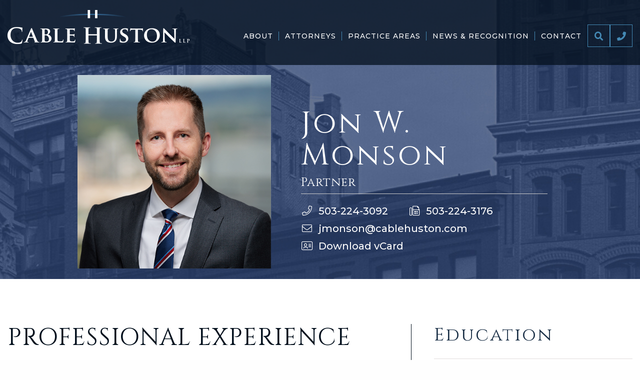

--- FILE ---
content_type: text/html; charset=UTF-8
request_url: https://www.cablehuston.com/attorneys/jon-w-monson/
body_size: 12302
content:
<!DOCTYPE html>
<html lang="en">

<head>
  <meta charset="utf-8">
  <title>Jon W. Monson - Cable Huston LLP</title>

    <link href="https://fonts.googleapis.com/css?family=Cinzel:400,700,900|Montserrat:300,300i,400,400i,500,500i,600,600i,700,700i" rel="stylesheet">

    <link rel="apple-touch-icon" sizes="180x180" href="/apple-touch-icon.png">
  <link rel="icon" type="image/png" sizes="32x32" href="/favicon-32x32.png">
  <link rel="icon" type="image/png" sizes="16x16" href="/favicon-16x16.png">
  <link rel="manifest" href="/site.webmanifest">
  <link rel="mask-icon" href="/safari-pinned-tab.svg" color="#5bbad5">
  <meta name="msapplication-TileColor" content="#da532c">
  <meta name="theme-color" content="#ffffff">

    <meta http-equiv="X-UA-Compatible" content="IE=edge">
  <meta name="viewport" content="width=device-width,initial-scale=1.0" />
  <meta name="format-detection" content="telephone=no">
  <meta charset="UTF-8" />
  <meta name="Copyright" content="PaperStreet Web Design">

    <!-- Global site tag (gtag.js) - Google Analytics -->
  <script async src="https://www.googletagmanager.com/gtag/js?id=UA-141696958-1"></script>
  <script>
    window.dataLayer = window.dataLayer || [];

    function gtag() {
      dataLayer.push(arguments);
    }
    gtag('js', new Date());

    gtag('config', 'UA-141696958-1');
  </script>
  
  <meta name='robots' content='index, follow, max-image-preview:large, max-snippet:-1, max-video-preview:-1' />
	<style>img:is([sizes="auto" i], [sizes^="auto," i]) { contain-intrinsic-size: 3000px 1500px }</style>
	
	<!-- This site is optimized with the Yoast SEO plugin v26.8 - https://yoast.com/product/yoast-seo-wordpress/ -->
	<link rel="canonical" href="https://www.cablehuston.com/attorneys/jon-w-monson/" />
	<meta property="og:locale" content="en_US" />
	<meta property="og:type" content="article" />
	<meta property="og:title" content="Jon W. Monson - Cable Huston LLP" />
	<meta property="og:description" content="Professional Experience Jon W. Monson is a partner in Cable Huston’s Litigation, Appellate, Government Entities, and Internal Investigations practice groups. Jon represents clients in all aspects of state and federal civil litigation, including high-stakes civil litigation, mediation, and arbitration. He has also briefed and argued numerous appeals and petitions for review, including before the U.S. Court of Appeals for the Ninth Circuit, Oregon Supreme Court, and Oregon Court of Appeals, among other appellate courts. His ..." />
	<meta property="og:url" content="https://www.cablehuston.com/attorneys/jon-w-monson/" />
	<meta property="og:site_name" content="Cable Huston LLP" />
	<meta property="article:modified_time" content="2026-01-05T16:17:07+00:00" />
	<meta name="twitter:label1" content="Est. reading time" />
	<meta name="twitter:data1" content="7 minutes" />
	<script type="application/ld+json" class="yoast-schema-graph">{"@context":"https://schema.org","@graph":[{"@type":"WebPage","@id":"https://www.cablehuston.com/attorneys/jon-w-monson/","url":"https://www.cablehuston.com/attorneys/jon-w-monson/","name":"Jon W. Monson - Cable Huston LLP","isPartOf":{"@id":"https://www.cablehuston.com/#website"},"datePublished":"2018-10-08T02:26:04+00:00","dateModified":"2026-01-05T16:17:07+00:00","breadcrumb":{"@id":"https://www.cablehuston.com/attorneys/jon-w-monson/#breadcrumb"},"inLanguage":"en-US","potentialAction":[{"@type":"ReadAction","target":["https://www.cablehuston.com/attorneys/jon-w-monson/"]}]},{"@type":"BreadcrumbList","@id":"https://www.cablehuston.com/attorneys/jon-w-monson/#breadcrumb","itemListElement":[{"@type":"ListItem","position":1,"name":"Home","item":"https://www.cablehuston.com/"},{"@type":"ListItem","position":2,"name":"Jon W. Monson"}]},{"@type":"WebSite","@id":"https://www.cablehuston.com/#website","url":"https://www.cablehuston.com/","name":"Cable Huston LLP","description":"Portland&#039;s Boutique Law Firm","publisher":{"@id":"https://www.cablehuston.com/#organization"},"potentialAction":[{"@type":"SearchAction","target":{"@type":"EntryPoint","urlTemplate":"https://www.cablehuston.com/?s={search_term_string}"},"query-input":{"@type":"PropertyValueSpecification","valueRequired":true,"valueName":"search_term_string"}}],"inLanguage":"en-US"},{"@type":"Organization","@id":"https://www.cablehuston.com/#organization","name":"Cable Huston LLP","url":"https://www.cablehuston.com/","logo":{"@type":"ImageObject","inLanguage":"en-US","@id":"https://www.cablehuston.com/#/schema/logo/image/","url":"https://www.cablehuston.com/wp-content/uploads/2019/06/logo.png","contentUrl":"https://www.cablehuston.com/wp-content/uploads/2019/06/logo.png","width":364,"height":68,"caption":"Cable Huston LLP"},"image":{"@id":"https://www.cablehuston.com/#/schema/logo/image/"}}]}</script>
	<!-- / Yoast SEO plugin. -->


<link rel='stylesheet' id='wp-block-library-css' href='https://www.cablehuston.com/wp-includes/css/dist/block-library/style.min.css?ver=6.8.3' type='text/css' media='all' />
<style id='classic-theme-styles-inline-css' type='text/css'>
/*! This file is auto-generated */
.wp-block-button__link{color:#fff;background-color:#32373c;border-radius:9999px;box-shadow:none;text-decoration:none;padding:calc(.667em + 2px) calc(1.333em + 2px);font-size:1.125em}.wp-block-file__button{background:#32373c;color:#fff;text-decoration:none}
</style>
<style id='global-styles-inline-css' type='text/css'>
:root{--wp--preset--aspect-ratio--square: 1;--wp--preset--aspect-ratio--4-3: 4/3;--wp--preset--aspect-ratio--3-4: 3/4;--wp--preset--aspect-ratio--3-2: 3/2;--wp--preset--aspect-ratio--2-3: 2/3;--wp--preset--aspect-ratio--16-9: 16/9;--wp--preset--aspect-ratio--9-16: 9/16;--wp--preset--color--black: #000000;--wp--preset--color--cyan-bluish-gray: #abb8c3;--wp--preset--color--white: #ffffff;--wp--preset--color--pale-pink: #f78da7;--wp--preset--color--vivid-red: #cf2e2e;--wp--preset--color--luminous-vivid-orange: #ff6900;--wp--preset--color--luminous-vivid-amber: #fcb900;--wp--preset--color--light-green-cyan: #7bdcb5;--wp--preset--color--vivid-green-cyan: #00d084;--wp--preset--color--pale-cyan-blue: #8ed1fc;--wp--preset--color--vivid-cyan-blue: #0693e3;--wp--preset--color--vivid-purple: #9b51e0;--wp--preset--gradient--vivid-cyan-blue-to-vivid-purple: linear-gradient(135deg,rgba(6,147,227,1) 0%,rgb(155,81,224) 100%);--wp--preset--gradient--light-green-cyan-to-vivid-green-cyan: linear-gradient(135deg,rgb(122,220,180) 0%,rgb(0,208,130) 100%);--wp--preset--gradient--luminous-vivid-amber-to-luminous-vivid-orange: linear-gradient(135deg,rgba(252,185,0,1) 0%,rgba(255,105,0,1) 100%);--wp--preset--gradient--luminous-vivid-orange-to-vivid-red: linear-gradient(135deg,rgba(255,105,0,1) 0%,rgb(207,46,46) 100%);--wp--preset--gradient--very-light-gray-to-cyan-bluish-gray: linear-gradient(135deg,rgb(238,238,238) 0%,rgb(169,184,195) 100%);--wp--preset--gradient--cool-to-warm-spectrum: linear-gradient(135deg,rgb(74,234,220) 0%,rgb(151,120,209) 20%,rgb(207,42,186) 40%,rgb(238,44,130) 60%,rgb(251,105,98) 80%,rgb(254,248,76) 100%);--wp--preset--gradient--blush-light-purple: linear-gradient(135deg,rgb(255,206,236) 0%,rgb(152,150,240) 100%);--wp--preset--gradient--blush-bordeaux: linear-gradient(135deg,rgb(254,205,165) 0%,rgb(254,45,45) 50%,rgb(107,0,62) 100%);--wp--preset--gradient--luminous-dusk: linear-gradient(135deg,rgb(255,203,112) 0%,rgb(199,81,192) 50%,rgb(65,88,208) 100%);--wp--preset--gradient--pale-ocean: linear-gradient(135deg,rgb(255,245,203) 0%,rgb(182,227,212) 50%,rgb(51,167,181) 100%);--wp--preset--gradient--electric-grass: linear-gradient(135deg,rgb(202,248,128) 0%,rgb(113,206,126) 100%);--wp--preset--gradient--midnight: linear-gradient(135deg,rgb(2,3,129) 0%,rgb(40,116,252) 100%);--wp--preset--font-size--small: 13px;--wp--preset--font-size--medium: 20px;--wp--preset--font-size--large: 36px;--wp--preset--font-size--x-large: 42px;--wp--preset--spacing--20: 0.44rem;--wp--preset--spacing--30: 0.67rem;--wp--preset--spacing--40: 1rem;--wp--preset--spacing--50: 1.5rem;--wp--preset--spacing--60: 2.25rem;--wp--preset--spacing--70: 3.38rem;--wp--preset--spacing--80: 5.06rem;--wp--preset--shadow--natural: 6px 6px 9px rgba(0, 0, 0, 0.2);--wp--preset--shadow--deep: 12px 12px 50px rgba(0, 0, 0, 0.4);--wp--preset--shadow--sharp: 6px 6px 0px rgba(0, 0, 0, 0.2);--wp--preset--shadow--outlined: 6px 6px 0px -3px rgba(255, 255, 255, 1), 6px 6px rgba(0, 0, 0, 1);--wp--preset--shadow--crisp: 6px 6px 0px rgba(0, 0, 0, 1);}:where(.is-layout-flex){gap: 0.5em;}:where(.is-layout-grid){gap: 0.5em;}body .is-layout-flex{display: flex;}.is-layout-flex{flex-wrap: wrap;align-items: center;}.is-layout-flex > :is(*, div){margin: 0;}body .is-layout-grid{display: grid;}.is-layout-grid > :is(*, div){margin: 0;}:where(.wp-block-columns.is-layout-flex){gap: 2em;}:where(.wp-block-columns.is-layout-grid){gap: 2em;}:where(.wp-block-post-template.is-layout-flex){gap: 1.25em;}:where(.wp-block-post-template.is-layout-grid){gap: 1.25em;}.has-black-color{color: var(--wp--preset--color--black) !important;}.has-cyan-bluish-gray-color{color: var(--wp--preset--color--cyan-bluish-gray) !important;}.has-white-color{color: var(--wp--preset--color--white) !important;}.has-pale-pink-color{color: var(--wp--preset--color--pale-pink) !important;}.has-vivid-red-color{color: var(--wp--preset--color--vivid-red) !important;}.has-luminous-vivid-orange-color{color: var(--wp--preset--color--luminous-vivid-orange) !important;}.has-luminous-vivid-amber-color{color: var(--wp--preset--color--luminous-vivid-amber) !important;}.has-light-green-cyan-color{color: var(--wp--preset--color--light-green-cyan) !important;}.has-vivid-green-cyan-color{color: var(--wp--preset--color--vivid-green-cyan) !important;}.has-pale-cyan-blue-color{color: var(--wp--preset--color--pale-cyan-blue) !important;}.has-vivid-cyan-blue-color{color: var(--wp--preset--color--vivid-cyan-blue) !important;}.has-vivid-purple-color{color: var(--wp--preset--color--vivid-purple) !important;}.has-black-background-color{background-color: var(--wp--preset--color--black) !important;}.has-cyan-bluish-gray-background-color{background-color: var(--wp--preset--color--cyan-bluish-gray) !important;}.has-white-background-color{background-color: var(--wp--preset--color--white) !important;}.has-pale-pink-background-color{background-color: var(--wp--preset--color--pale-pink) !important;}.has-vivid-red-background-color{background-color: var(--wp--preset--color--vivid-red) !important;}.has-luminous-vivid-orange-background-color{background-color: var(--wp--preset--color--luminous-vivid-orange) !important;}.has-luminous-vivid-amber-background-color{background-color: var(--wp--preset--color--luminous-vivid-amber) !important;}.has-light-green-cyan-background-color{background-color: var(--wp--preset--color--light-green-cyan) !important;}.has-vivid-green-cyan-background-color{background-color: var(--wp--preset--color--vivid-green-cyan) !important;}.has-pale-cyan-blue-background-color{background-color: var(--wp--preset--color--pale-cyan-blue) !important;}.has-vivid-cyan-blue-background-color{background-color: var(--wp--preset--color--vivid-cyan-blue) !important;}.has-vivid-purple-background-color{background-color: var(--wp--preset--color--vivid-purple) !important;}.has-black-border-color{border-color: var(--wp--preset--color--black) !important;}.has-cyan-bluish-gray-border-color{border-color: var(--wp--preset--color--cyan-bluish-gray) !important;}.has-white-border-color{border-color: var(--wp--preset--color--white) !important;}.has-pale-pink-border-color{border-color: var(--wp--preset--color--pale-pink) !important;}.has-vivid-red-border-color{border-color: var(--wp--preset--color--vivid-red) !important;}.has-luminous-vivid-orange-border-color{border-color: var(--wp--preset--color--luminous-vivid-orange) !important;}.has-luminous-vivid-amber-border-color{border-color: var(--wp--preset--color--luminous-vivid-amber) !important;}.has-light-green-cyan-border-color{border-color: var(--wp--preset--color--light-green-cyan) !important;}.has-vivid-green-cyan-border-color{border-color: var(--wp--preset--color--vivid-green-cyan) !important;}.has-pale-cyan-blue-border-color{border-color: var(--wp--preset--color--pale-cyan-blue) !important;}.has-vivid-cyan-blue-border-color{border-color: var(--wp--preset--color--vivid-cyan-blue) !important;}.has-vivid-purple-border-color{border-color: var(--wp--preset--color--vivid-purple) !important;}.has-vivid-cyan-blue-to-vivid-purple-gradient-background{background: var(--wp--preset--gradient--vivid-cyan-blue-to-vivid-purple) !important;}.has-light-green-cyan-to-vivid-green-cyan-gradient-background{background: var(--wp--preset--gradient--light-green-cyan-to-vivid-green-cyan) !important;}.has-luminous-vivid-amber-to-luminous-vivid-orange-gradient-background{background: var(--wp--preset--gradient--luminous-vivid-amber-to-luminous-vivid-orange) !important;}.has-luminous-vivid-orange-to-vivid-red-gradient-background{background: var(--wp--preset--gradient--luminous-vivid-orange-to-vivid-red) !important;}.has-very-light-gray-to-cyan-bluish-gray-gradient-background{background: var(--wp--preset--gradient--very-light-gray-to-cyan-bluish-gray) !important;}.has-cool-to-warm-spectrum-gradient-background{background: var(--wp--preset--gradient--cool-to-warm-spectrum) !important;}.has-blush-light-purple-gradient-background{background: var(--wp--preset--gradient--blush-light-purple) !important;}.has-blush-bordeaux-gradient-background{background: var(--wp--preset--gradient--blush-bordeaux) !important;}.has-luminous-dusk-gradient-background{background: var(--wp--preset--gradient--luminous-dusk) !important;}.has-pale-ocean-gradient-background{background: var(--wp--preset--gradient--pale-ocean) !important;}.has-electric-grass-gradient-background{background: var(--wp--preset--gradient--electric-grass) !important;}.has-midnight-gradient-background{background: var(--wp--preset--gradient--midnight) !important;}.has-small-font-size{font-size: var(--wp--preset--font-size--small) !important;}.has-medium-font-size{font-size: var(--wp--preset--font-size--medium) !important;}.has-large-font-size{font-size: var(--wp--preset--font-size--large) !important;}.has-x-large-font-size{font-size: var(--wp--preset--font-size--x-large) !important;}
:where(.wp-block-post-template.is-layout-flex){gap: 1.25em;}:where(.wp-block-post-template.is-layout-grid){gap: 1.25em;}
:where(.wp-block-columns.is-layout-flex){gap: 2em;}:where(.wp-block-columns.is-layout-grid){gap: 2em;}
:root :where(.wp-block-pullquote){font-size: 1.5em;line-height: 1.6;}
</style>
<link rel='stylesheet' id='foundation_styles-css' href='https://www.cablehuston.com/wp-content/themes/paperstreet/css/foundation.css?ver=6.8.3' type='text/css' media='all' />
<link rel='stylesheet' id='fontawesome_styles-css' href='https://www.cablehuston.com/wp-content/themes/paperstreet/css/fontawesome.css?ver=6.8.3' type='text/css' media='all' />
<link rel='stylesheet' id='slick_styles-css' href='https://www.cablehuston.com/wp-content/themes/paperstreet/css/slick.css?ver=6.8.3' type='text/css' media='all' />
<link rel='stylesheet' id='magnific_styles-css' href='https://www.cablehuston.com/wp-content/themes/paperstreet/css/magnific.css?ver=6.8.3' type='text/css' media='all' />
<link rel='stylesheet' id='mmenu_styles-css' href='https://www.cablehuston.com/wp-content/themes/paperstreet/css/mmenu.css?ver=6.8.3' type='text/css' media='all' />
<link rel='stylesheet' id='animate_styles-css' href='https://www.cablehuston.com/wp-content/themes/paperstreet/css/animate.css?ver=6.8.3' type='text/css' media='all' />
<link rel='stylesheet' id='custom_styles-css' href='https://www.cablehuston.com/wp-content/themes/paperstreet/style.css?ver=6.8.3' type='text/css' media='all' />
<script type="text/javascript" src="https://www.cablehuston.com/wp-includes/js/jquery/jquery.min.js?ver=3.7.1" id="jquery-core-js"></script>
<script type="text/javascript" src="https://www.cablehuston.com/wp-includes/js/jquery/jquery-migrate.min.js?ver=3.4.1" id="jquery-migrate-js"></script>
</head>

<body class="wp-singular attorneys-template-default single single-attorneys postid-624 wp-theme-paperstreet full-width custom-background-empty" style="display: none;">

  <nav id="mobile-menu" class="mobile-menu" style="display: none;">
    <ul id="menu-main-navigation" class="vertical menu"><li><a href="/">Home</a></li><li id="menu-item-931" class="menu-item menu-item-type-post_type menu-item-object-page menu-item-has-children menu-item-931"><a href="https://www.cablehuston.com/about/">About</a>
<ul class="sub-menu">
	<li id="menu-item-1043" class="menu-item menu-item-type-post_type menu-item-object-page menu-item-1043"><a href="https://www.cablehuston.com/about/careers/">Careers</a></li>
	<li id="menu-item-1684" class="menu-item menu-item-type-post_type menu-item-object-page menu-item-1684"><a href="https://www.cablehuston.com/about/diversity/">Commitment To Diversity</a></li>
	<li id="menu-item-1045" class="menu-item menu-item-type-post_type menu-item-object-page menu-item-1045"><a href="https://www.cablehuston.com/about/staff/">Staff</a></li>
</ul>
</li>
<li id="menu-item-932" class="menu-item menu-item-type-post_type menu-item-object-page menu-item-932"><a href="https://www.cablehuston.com/attorneys/">Attorneys</a></li>
<li id="menu-item-935" class="menu-item menu-item-type-post_type menu-item-object-page menu-item-has-children menu-item-935"><a href="https://www.cablehuston.com/practice-areas/">Practice Areas</a>
<ul class="sub-menu">
	<li id="menu-item-1049" class="menu-item menu-item-type-post_type menu-item-object-practices menu-item-1049"><a href="https://www.cablehuston.com/practice-areas/business/">Business</a></li>
	<li id="menu-item-1409" class="menu-item menu-item-type-post_type menu-item-object-practices menu-item-1409"><a href="https://www.cablehuston.com/practice-areas/condemnation/">Eminent Domain and Condemnation</a></li>
	<li id="menu-item-1145" class="menu-item menu-item-type-post_type menu-item-object-practices menu-item-1145"><a href="https://www.cablehuston.com/practice-areas/employment/">Employment</a></li>
	<li id="menu-item-1051" class="menu-item menu-item-type-post_type menu-item-object-practices menu-item-1051"><a href="https://www.cablehuston.com/practice-areas/energy-and-utility/">Energy and Utility</a></li>
	<li id="menu-item-1052" class="menu-item menu-item-type-post_type menu-item-object-practices menu-item-1052"><a href="https://www.cablehuston.com/practice-areas/environmental-and-natural-resources/">Environmental and Natural Resources</a></li>
	<li id="menu-item-1146" class="menu-item menu-item-type-post_type menu-item-object-practices menu-item-1146"><a href="https://www.cablehuston.com/practice-areas/government-entities/">Government Entities</a></li>
	<li id="menu-item-1147" class="menu-item menu-item-type-post_type menu-item-object-practices menu-item-1147"><a href="https://www.cablehuston.com/practice-areas/litigation-and-appeals/">Litigation and Appeals</a></li>
	<li id="menu-item-1148" class="menu-item menu-item-type-post_type menu-item-object-practices menu-item-1148"><a href="https://www.cablehuston.com/practice-areas/real-estate-and-land-use/">Real Estate and Land Use</a></li>
	<li id="menu-item-1149" class="menu-item menu-item-type-post_type menu-item-object-practices menu-item-1149"><a href="https://www.cablehuston.com/practice-areas/taxation/">Taxation</a></li>
	<li id="menu-item-1150" class="menu-item menu-item-type-post_type menu-item-object-practices menu-item-1150"><a href="https://www.cablehuston.com/practice-areas/trusts-and-estates/">Trusts and Estates</a></li>
</ul>
</li>
<li id="menu-item-934" class="menu-item menu-item-type-post_type menu-item-object-page current_page_parent menu-item-934"><a href="https://www.cablehuston.com/news-articles/">News &#038; Recognition</a></li>
<li id="menu-item-933" class="menu-item menu-item-type-post_type menu-item-object-page menu-item-933"><a href="https://www.cablehuston.com/contact/">Contact</a></li>
</ul>  </nav>
  <div class="site-container">

    <div id="header-search" class="header-search">
      <div class="row">
        <div class="header-search-inner columns">
          <form action="/" class="header-search-form prevent-blank-search" id="header-search-form" method="get">
            <label for="header-search-input"><span class="visually-hidden">Search Website</span></label>
            <input id="header-search-input" name="s" type="text" placeholder="Search website" tabindex="-1" />
            <button class="header-search-submit" type="submit" tabindex="-1" aria-label="Search"><i class="fas fa-search"></i></button>
          </form>
          <button id="header-search-close" class="header-search-toggle" tabindex="-1"><span class="visually-hidden">Close Search</span>X</button>
        </div>
      </div>
    </div>


    <div class="hide-site" style="background-color: #ffffff; position: fixed; height: 100vh; top: 0; left: 0; right: 0; bottom: 0; z-index: 9999999;"></div>
    <header class="header">
      <div class="row">
        <div class="large-12 medium-12 small-12 columns header-inner">
          <!-- <div class="phone-area show-for-small-only">
            <a href="tel:+1-503-224-3092" class="phone-button"></a>
          </div> -->
          <div class="logo">
            <a href="/"><img src="https://www.cablehuston.com/wp-content/themes/paperstreet/images/logo.png" alt="Cable Huston" /></a>
          </div>
          <div class="menu-area">
            <a href="#mobile-menu" class="menu-button"></a>

            <style>
              .menu-area {
                display: -webkit-flex;
                display: -moz-flex;
                display: -o-flex;
                display: flex;
                align-items: center;
                gap: 10px;
              }

              .header-bottons {
                display: flex;
                align-items: center;
                gap: 10px;
              }
            </style>

            <nav class="top-bar navigation" data-topbar role="navigation">
              <section class="top-bar-section">
                <ul id="menu-main-navigation-1" class="dropdown menu" data-dropdown-menu><li class="menu-item menu-item-type-post_type menu-item-object-page menu-item-has-children menu-item-931"><a href="https://www.cablehuston.com/about/">About</a>
<ul class="menu submenu">
	<li class="menu-item menu-item-type-post_type menu-item-object-page menu-item-1043"><a href="https://www.cablehuston.com/about/careers/">Careers</a></li>
	<li class="menu-item menu-item-type-post_type menu-item-object-page menu-item-1684"><a href="https://www.cablehuston.com/about/diversity/">Commitment To Diversity</a></li>
	<li class="menu-item menu-item-type-post_type menu-item-object-page menu-item-1045"><a href="https://www.cablehuston.com/about/staff/">Staff</a></li>
</ul>
</li>
<li class="menu-item menu-item-type-post_type menu-item-object-page menu-item-932"><a href="https://www.cablehuston.com/attorneys/">Attorneys</a></li>
<li class="menu-item menu-item-type-post_type menu-item-object-page menu-item-has-children menu-item-935"><a href="https://www.cablehuston.com/practice-areas/">Practice Areas</a>
<ul class="menu submenu">
	<li class="menu-item menu-item-type-post_type menu-item-object-practices menu-item-1049"><a href="https://www.cablehuston.com/practice-areas/business/">Business</a></li>
	<li class="menu-item menu-item-type-post_type menu-item-object-practices menu-item-1409"><a href="https://www.cablehuston.com/practice-areas/condemnation/">Eminent Domain and Condemnation</a></li>
	<li class="menu-item menu-item-type-post_type menu-item-object-practices menu-item-1145"><a href="https://www.cablehuston.com/practice-areas/employment/">Employment</a></li>
	<li class="menu-item menu-item-type-post_type menu-item-object-practices menu-item-1051"><a href="https://www.cablehuston.com/practice-areas/energy-and-utility/">Energy and Utility</a></li>
	<li class="menu-item menu-item-type-post_type menu-item-object-practices menu-item-1052"><a href="https://www.cablehuston.com/practice-areas/environmental-and-natural-resources/">Environmental and Natural Resources</a></li>
	<li class="menu-item menu-item-type-post_type menu-item-object-practices menu-item-1146"><a href="https://www.cablehuston.com/practice-areas/government-entities/">Government Entities</a></li>
	<li class="menu-item menu-item-type-post_type menu-item-object-practices menu-item-1147"><a href="https://www.cablehuston.com/practice-areas/litigation-and-appeals/">Litigation and Appeals</a></li>
	<li class="menu-item menu-item-type-post_type menu-item-object-practices menu-item-1148"><a href="https://www.cablehuston.com/practice-areas/real-estate-and-land-use/">Real Estate and Land Use</a></li>
	<li class="menu-item menu-item-type-post_type menu-item-object-practices menu-item-1149"><a href="https://www.cablehuston.com/practice-areas/taxation/">Taxation</a></li>
	<li class="menu-item menu-item-type-post_type menu-item-object-practices menu-item-1150"><a href="https://www.cablehuston.com/practice-areas/trusts-and-estates/">Trusts and Estates</a></li>
</ul>
</li>
<li class="menu-item menu-item-type-post_type menu-item-object-page current_page_parent menu-item-934"><a href="https://www.cablehuston.com/news-articles/">News &#038; Recognition</a></li>
<li class="menu-item menu-item-type-post_type menu-item-object-page menu-item-933"><a href="https://www.cablehuston.com/contact/">Contact</a></li>
</ul>              </section>
            </nav>
            <div class="header-bottons">
              <button class="header-search-toggle alt-01" id="header-search-open" aria-label="Open Site Search"><i class="fas fa-search"></i></button>
              <div class="hide-for-small-onlyy phone-button">
                <a href="tel:+1-503-224-3092" class="phone-box">(503) 224-3092</a>
              </div>
            </div>
          </div>
        </div>
      </div>
    </header>
    	<div class="banner attorney-banner" style="background-image: url('/wp-content/uploads/2019/02/attorney-background-2.jpg');">
		<div class="top-text">
		    <div class="row">
			    <div class="large-5 medium-12 small-12 columns image-column">
			    			            	<img src="https://www.cablehuston.com/wp-content/uploads/2018/10/Monson-Jon_linkedin.jpg" class="attorney-photo" alt="Jon W. Monson" />
		            					</div>
				<div class="large-7 medium-12 small-12 columns text-column">
					<div class="right-text">
						<h1>Jon W. Monson</h1>
												<h2>Partner</h2>
						<div class="info-box">
							<p>									<a href="tel:+1-503-224-3092" class="first-item"><span class="icon"><i class="fal fa-phone"></i></span> 503-224-3092</a>
																		<span class="icon"><i class="fal fa-fax"></i></span> 503-224-3176									</p>
							<p>									<p><a href="mailto:jmonson@cablehuston.com"><span class="icon"><i class="fal fa-envelope"></i></span> jmonson@cablehuston.com</a></p>
									</p>
							<p><a href="/wp-content/themes/paperstreet/vcard/vcard.php?name=jon-w-monson" class="first-item"><span class="icon"><i class="fal fa-address-card"></i></span> Download vCard</a></p>
						</div>
					</div>
				</div>
			</div>
		</div>
	</div>
	<div class="main with-sidebar">
		<div class="row">
		    <div class="large-8 medium-12 small-12 columns content wide-content">
		    	<div class="content-box">
					<h2>Professional Experience</h2>
<p>Jon W. Monson is a partner in Cable Huston’s Litigation, Appellate, Government Entities, and Internal Investigations practice groups. Jon represents clients in all aspects of state and federal civil litigation, including high-stakes civil litigation, mediation, and arbitration. He has also briefed and argued numerous appeals and petitions for review, including before the U.S. Court of Appeals for the Ninth Circuit, Oregon Supreme Court, and Oregon Court of Appeals, among other appellate courts. His clients include individuals, public and private companies, and governmental and quasi-governmental entities.  Jon served for many years as Chair of the Firm’s Management Committee and now acts as the Firm’s General Counsel.</p>
<p>Jon’s practice covers a variety of litigation areas, including: </p>
<ul>
<li>Complex Business &amp; Commercial Litigation</li>
<li>Government Liability and Tort Defense</li>
<li>Civil and Administrative Appeals</li>
<li>Professional Malpractice Defense and Legal Ethics</li>
<li>Mass Torts and Class Action Defense</li>
</ul>
<p>Jon is also an active volunteer in the Portland legal community. For many years, Jon has served as a pro tem circuit court judge for the Multnomah County Circuit Court.  Pro tem judges preside over civil motions and are appointed by the Oregon Supreme Court after vetting through a judicial screening committee comprised of local attorneys. </p>
<p>Jon has also served in leadership positions on several state bar committees.  Jon is currently an appointed member of the Oregon State Bar Disciplinary Board, the regulatory body charged with adjudicating disciplinary complaints against Oregon lawyers.  Jon also previously served as Chair of the Oregon State Bar&#8217;s Uniform Civil Jury Instruction Committee and Legal Ethics Committee.</p>
<h2>Prior Experience</h2>
<p>Before joining Cable Huston in 2010, Jon was an associate attorney at O’Melveny &amp; Myers LLP in New York and Los Angeles, a firm consistently recognized by <em>The American Lawyer </em>as having one of the most prestigious litigation departments in the country.</p>
<h2>Representative Cases/Matters</h2>
<h3 style="font-weight: 400;">Complex Civil Litigation</h3>
<ul>
<li>Successfully defended Oregon Department of Justice in declaratory relief lawsuit filed by various interest groups seeking to force the closure of the Oregon TITAN Fusion Center program. </li>
<li>Won complete dismissal of declaratory relief lawsuit filed by Marion County against the Oregon Health Authority and various state officials related to OHA’s handling of civilly committed individuals throughout the State.</li>
<li>Lead counsel for director of state agency in complex lawsuit brought by several large hospitals systems against the State related to treatment of civilly committed individuals.</li>
<li>Successfully defended local winery in bet-the-company lawsuit filed by property owner; lawsuit dismissed and client awarded attorneys’ fees.</li>
<li>Represented a professional basketball team and affiliated management company in various litigation matters, including in complex arbitrations and grievance proceedings before the Commissioner of the National Basketball Association (NBA).</li>
<li>Represented large lumber manufacture against $50 million shareholder oppression claims brought in Oregon and Washington courts.</li>
<li><span style="font-size: 1rem;">Represented special committee of national media company in a highly-publicized internal Investigation and federal civil lawsuit involving hundreds of millions of dollars in fraud claims against former CEO and other senior executives.  Led to criminal convictions and restitution for victims.<br />
</span></li>
<li><span style="font-size: 1rem;">Successfully defended California&#8217;s largest public agency retirement fund trust administrator in Attorney General investigation and subsequent qui tam litigation related to handling of over $150 million in unclaimed retirement funds.</span></li>
</ul>
<h3 style="font-weight: 400;">Mass Torts and Class Action Defense </h3>
<ul>
<li>Overseeing defense of several state and federal lawsuits seeking over $1 billion in damages against a local municipal utility related to the 2020 Holiday Farm wildfire in Lane County, Oregon.</li>
<li>Successfully defended former director of large state agency against multi-million-dollar class action claims brought on behalf of adults-in-custody related to the State’s handling of COVID-19 in Oregon prisons.</li>
<li>Lead counsel for Oregon Department of Administrative Services in complex wage and hour class action lawsuit arising from the State&#8217;s transition to a new payroll system.</li>
<li>Won dismissal of class action claims brought against state agency related to alleged disclosure of employee COVID-19 vaccine information.</li>
</ul>
<h3 style="font-weight: 400;">Legal Malpractice Defense and Legal Ethics  <em><strong><br />
</strong></em></h3>
<ul>
<li style="font-weight: 400;">Frequently advise lawyers on legal ethics and complex attorney-client privilege issues. </li>
<li style="font-weight: 400;">Represent lawyers and law firms in Oregon against professional malpractice and related claims as member of the Oregon Professional Liability Fund&#8217;s Defense Counsel Panel.</li>
<li>Successfully defended lawyer against malpractice claims arising from negotiation of complex real property transaction in Deschutes County.  Case dismissed at summary judgment.</li>
<li>Successfully defended two lawyers against $5 million lawsuit by former client related to payment and collection of attorney fees in insurance coverage lawsuit.  All claims dismissed at summary judgment; client awarded attorneys’ fees.</li>
</ul>
<h3 style="font-weight: 400;">Civil and Administrative Appeals</h3>
<ul>
<li style="font-weight: 400;">Argued and won Ninth Circuit Court of Appeals appeal as lead counsel for director of a state agency in case arising from vaccine prioritization decisions made during the COVID-19 pandemic. See <em>Maney v. Brown</em>, 91 F.4th 1296 (9th Cir. 2024).
<ul>
<li style="font-weight: 400;">Argument available at: <a href="https://www.ca9.uscourts.gov/media/video/?20230420/22-35218/">https://www.ca9.uscourts.gov/media/video/?20230420/22-35218/</a> (starts at 7:00)</li>
</ul>
</li>
<li>Argued and won Oregon Court of Appeals appeal for two large metal recycling companies alleging violations of the Administrative Procedures Act by the Oregon Department of Environmental Quality.  See PNW Metals Recycling Inc. v. DEQ, 317 Or App 207 (2022).  Also argued subsequent appeal before the Oregon Supreme Court.
<ul>
<li>Court of Appeals argument available at: <a href="https://oregoncourts.mediasite.com/mediasite/Channel/default/watch/eddb08279e3642739d3189bcc22792491d">Court of Appeals Argument</a> (starts at 52.30)</li>
<li>Oregon Supreme Court argument available at: <a href="https://oregoncourts.mediasite.com/mediasite/Channel/default/watch/1c243c2902ee457ea3fb54e1cddb483d1d">Oregon Supreme Court Argument</a></li>
</ul>
</li>
<li>Argued and won Ninth Circuit appeal for director of state agency in case related to a coordinated care company&#8217;s exit from the market in 2018.  See Allen v. FamilyCare, Inc., 812 Fed App’x 413 (9th Cir 2020). 
<ul>
<li>Argument available at:  <a href="https://www.ca9.uscourts.gov/media/video/?20200302/18-35593/">https://www.ca9.uscourts.gov/media/video/?20200302/18-35593/</a> (starts at 35.20)</li>
</ul>
</li>
<li>Argued and won Oregon Court of Appeals appeal in complex easement dispute related to fish return channel on the McKenzie River.  See Eugene Water &amp; Electric Board v. Miller, 290 Or App 721 (2018).</li>
<li>Argued and won appeal in longstanding retaliatory tax dispute between Stewart Title Guaranty Co. and State of Oregon’s Department of Consumer and Business Affairs.  See Stewart Title Guaranty Co. v. State of Oregon, 272 Or App 138 (2015).</li>
<li>Argued and won reversal on appeal as lead counsel for indigent prisoner in seminal prisoner rights case involving failure to provide adequate outdoor exercise. See Thomas v. Ponder, 611 F.3d 1144 (9th Cir. 2010).</li>
<li>Frequently serve as court-appointed counsel for indigent parties through the Ninth Circuit’s Pro Bono Appellate Program, including in appeals on Section 1983, Bivens, and other constitutional claims.</li>
</ul>
<h3 style="font-weight: 400;">Internal Investigations &amp; Compliance</h3>
<ul>
<li style="font-weight: 400;">Managed transnational internal investigation for Special Committee of a Swedish parking meter manufacturer into bribery allegations related to the City of Portland’s parking meter contract with a former distributor.   </li>
<li style="font-weight: 400;">Managed internal investigation for defense contractor arising from Navy Criminal Investigative Services (NCIS) subpoena related to alleged misreporting of OSHA violations in bid documents.  </li>
<li style="font-weight: 400;">Managed internal investigation for Air Force defense contractor related to allegations of False Claims violations arising from excessive time entries by employees on a large time and materials contract.</li>
<li style="font-weight: 400;">Handled internal investigations of public companies related to stock options back-dating and other allegations of financial fraud.</li>
<li style="font-weight: 400;">Managed internal investigation for Fortune 500 company concerning whistleblower allegations of environmental violations that arose during internal compliance audit.</li>
<li style="font-weight: 400;">Managed internal investigation for large healthcare company concerning retaliation claims against former compliance officer. </li>
<li style="font-weight: 400;">Represented multiple investment advisory businesses in New York Attorney General investigation related to pay-to-play allegations in state pension fund.</li>
</ul>
<h2>Publications and Speaking Engagements</h2>
<div>
<ul>
<li>Speaker, Ethics: Lessons Learned from Practicing in a Pandemic, Multnomah Bar Association Young Lawyers Section (April 2021)</li>
<li>Speaker, Ethical Considerations:  Ethics issues That May Arise When Dealing with Prospective and Past Clients, Multnomah Bar Association (Dec. 2019)</li>
<li>Speaker, Tripartite Ethics Issues / Fee Disputes, Oregon Professional Liability Fund Defense Panel Conference (Aug. 2019)</li>
<li>Co-Author, Attorney Advocacy and Ethics in Arbitration, Chapter 12 of the Oregon State Bar CLE BarBook on Alternate Dispute Resolution (2019 ed.)</li>
<li>Co-Author, Arbitrator Ethics, Chapter 13 of the Oregon State Bar CLE BarBook on Alternate Dispute Resolution (2019 ed.)</li>
<li>Speaker, Summary Judgment Motions, Multnomah County Bar Association Young Litigators Forum (2016, 2017, 2018)</li>
<li>Author, When the Law Provides Repayment Terms:  The Perils of Oral Loan Agreements, Oregon State Bar Debtor-Creditor Newsletter (Winter 2012)</li>
<li>Author, The Young Lawyer’s Corner: Internal Investigation Tips for Junior Attorneys, Criminal Litigation (ABA Fall 2009)</li>
<li>Author, 10 Ways to Retain Confidentiality During (and After) an Internal Investigation: A Strategy for Minimizing the Damage of Disclosure, Criminal Litigation (American Bar Association Spring 2007)</li>
<li>Author, Tribal Immunity from Process: Limiting the Government’s Power to Enforce Search Warrants and Subpoenas on American Indian Land, 56 Rutgers L. Rev. 271 (2003)</li>
</ul>
</div>
<h2>Professional Activities</h2>
<ul>
<li>Multnomah County Circuit Court Judge <em>Pro Tempore </em>(2018-present)</li>
<li>Member, Oregon State Bar Disciplinary Board (2021-present)</li>
<li>Executive Committee Member, Oregon State Bar Litigation Section (2023-2024)</li>
<li>Oregon State Bar Uniform Civil Jury Instruction Committee (Chair, 2023-2024; Member, 2021-2024)</li>
<li>Oregon State Bar Legal Ethics Committee (Chair, 2020; Secretary, 2019; Member, 2015-2020)</li>
<li>Arbitrator, Oregon State Bar Fee Dispute Resolution Program (2019-present)</li>
<li>Arbitrator, Multnomah County Mandatory Arbitration Program (2011-present)</li>
<li>Panel Member, Ninth Circuit Court of Appeals Pro Bono Appellate Program (2009-present) </li>
<li>Member, Multnomah County Bar Association </li>
<li>Member, Clackamas County Bar Association</li>
<li>Member, Federal Bar Association</li>
<li>Editor-in-Chief, Criminal Litigation (American Bar Association, 2008-2010)</li>
<li>Supervising Attorney, UCLA Law School Appellate Advocacy Clinic (2009-2010)</li>
</ul>
				</div>
			</div>
			<div class="large-4 medium-12 small-12 columns sidebar">
									<div class="section pages list-items">
													<h3>Education</h3>
							<ul>
<li>University of California, Davis, B.A., 2001</li>
<li>Rutgers University School of Law, Newark, J.D., 2004</li>
<li>High Honors</li>
<li>Order of the Coif</li>
<li> Senior Managing Editor, Rutgers Law Review</li>
<li> H. Theodore Sorg Prize</li>
</ul>
							<h3>Admitted to Practice</h3>
							<ul>
<li>Oregon State Bar</li>
<li>Washington State Bar</li>
<li>California State Bar (inactive)</li>
<li>New York State Bar (inactive)</li>
<li>U.S. Court of Appeals, Ninth Circuit</li>
<li>U.S. District Court, Oregon</li>
<li>U.S. District Court, Western District of Washington</li>
</ul>
							<h3>Awards & Recognition</h3>
							<ul>
<li>&#8220;Best Lawyers&#8221; designation in Commercial Litigation and Professional Malpractice Law &#8211; Defendants (<em>Best Lawyers in America</em>, 2025)       </li>
<li>&#8220;Lawyer of the Year&#8221; in Professional Malpractice Law &#8211; Defendants, Portland, OR  (<em>Best Lawyers in America</em>, 2025</li>
<li>&#8220;Super Lawyer&#8221; (<em>Oregon Super Lawyers</em>, 2022-2025)</li>
<li>&#8220;Rising Star&#8221; (<em>Oregon Super Lawyers</em>, 2013-2020)</li>
<li>&#8220;Faces of the List&#8221; <em>(Portland Business Journal,</em> Jan. 2015)</li>
<li>&#8220;Outstanding Subcommittee Chair&#8221; (American Bar Association, 2009)</li>
<li>&#8220;Rising Star&#8221; (JAMS Arbitration Service, 2009)</li>
<li>&#8220;Empire State Counsel Award&#8221; (New York State Bar, 2008)</li>
<li>&#8220;Outstanding Newsletter Editor&#8221; (American Bar Association, 2007)</li>
</ul>
<p><a href="https://www.cablehuston.com/wp-content/uploads/2018/10/jwm.png"><img decoding="async" class="alignnone size-full wp-image-1440" src="https://www.cablehuston.com/wp-content/uploads/2018/10/jwm.png" alt="" width="188" height="157" />     </a> <a href="https://www.cablehuston.com/wp-content/uploads/2018/10/184994-Jon-Monson.png"><img decoding="async" class="alignnone  wp-image-1604" src="https://www.cablehuston.com/wp-content/uploads/2018/10/184994-Jon-Monson-255x300.png" alt="" width="149" height="175" srcset="https://www.cablehuston.com/wp-content/uploads/2018/10/184994-Jon-Monson-255x300.png 255w, https://www.cablehuston.com/wp-content/uploads/2018/10/184994-Jon-Monson-624x733.png 624w, https://www.cablehuston.com/wp-content/uploads/2018/10/184994-Jon-Monson.png 671w" sizes="(max-width: 149px) 100vw, 149px" /></a></p>
					</div>
										<div class="section pages">
						<h3>Related Practices</h3>
						<ul>
																	<li><a href="https://www.cablehuston.com/practice-areas/litigation-and-appeals/appellate-practice-group/">Appellate Practice Group</a></li>
																						<li><a href="https://www.cablehuston.com/practice-areas/litigation-and-appeals/internal-corporate-investigations/">Internal Corporate Investigations</a></li>
																						<li><a href="https://www.cablehuston.com/practice-areas/litigation-and-appeals/commercial-insurance-and-surety-coverage/">Commercial Insurance and Surety Coverage</a></li>
																						<li><a href="https://www.cablehuston.com/practice-areas/litigation-and-appeals/">Litigation and Appeals</a></li>
																						<li><a href="https://www.cablehuston.com/practice-areas/litigation-and-appeals/business-and-commercial-litigation/">Business and Commercial Litigation</a></li>
																						<li><a href="https://www.cablehuston.com/practice-areas/litigation-and-appeals/energy-litigation/">Energy Litigation</a></li>
																						<li><a href="https://www.cablehuston.com/practice-areas/litigation-and-appeals/securities-litigation/">Securities Litigation</a></li>
																						<li><a href="https://www.cablehuston.com/practice-areas/real-estate-and-land-use/title-insurance/">Title Insurance</a></li>
																	</ul>
					</div>
								</div>
		</div>
	</div>
				<section class="contact-section" id="contact-section">
			<div class="row">
				<div class="large-12 medium-12 small-12 columns">  
					<div class="contact-area">
						<p>If you're interested in learning more about our services, <br />
							we encourage you to get in touch at your earliest convenience.</p>
						<p><a href="tel:+1-503-224-3092" class="button">(503) 224-3092</a></p>
						<p>or submit an <a href="/contact/">online message</a> to request an appointment.</p>
					</div>
				</div>
			</div>
		</section>
			<section class="message-section" id="message-section">
		<div class="row">
			<div class="large-12 medium-12 small-12 columns">  
				<div class="message-area">
					<p>We look forward to working with you.</p>
				</div>
			</div>
		</div>
	</section>
		<footer class="footer" id="footer">
		<div class="row">
			<div class="large-6 medium-12 small-12 columns">
            	<div class="footer-area">
            		<div class="logo">
	                    <a href="/"><img src="https://www.cablehuston.com/wp-content/themes/paperstreet/images/logo-footer.png" alt="Cable Huston" /></a>
	                </div>
					<p class="copyright">&copy; 2026 <a href="/">Cable &amp; Huston LLP</a>. All Rights Reserved | <a href="https://www.paperstreet.com" target="_blank">A PaperStreet Web Design</a></p>
				</div>
			</div>
			<div class="large-2 medium-4 small-12 columns">
	            <div class="footer-list">
	            	<h3>Social</h3>
					<ul>
<!-- <li><a href="https://www.facebook.com/pages/Cable-Huston/229260027162413" class="facebook" target="_blank">Facebook</a></li> -->
<!-- <li><a href="https://twitter.com/" class="twitter" target="_blank">Twitter</a></li> -->
<li><a href="https://www.linkedin.com/company/cable-huston" target="_blank">LinkedIn</a></li>
</ul>					<hr />
					<p><a href="/payments/">Payments</a></p>
				</div>
			</div>
			<div class="large-2 medium-4 small-12 columns">
	            <div class="footer-list">
	            	<h3><a href="/sitemap/">Sitemap</a></h3>
	            	<div class="menu-footer-sitemap-container"><ul id="menu-footer-sitemap" class="footer-menu"><li id="menu-item-947" class="menu-item menu-item-type-post_type menu-item-object-page menu-item-947"><a href="https://www.cablehuston.com/about/">About</a></li>
<li id="menu-item-948" class="menu-item menu-item-type-post_type menu-item-object-page menu-item-948"><a href="https://www.cablehuston.com/attorneys/">Attorneys</a></li>
<li id="menu-item-949" class="menu-item menu-item-type-post_type menu-item-object-page menu-item-949"><a href="https://www.cablehuston.com/practice-areas/">Practice Areas</a></li>
<li id="menu-item-950" class="menu-item menu-item-type-post_type menu-item-object-page current_page_parent menu-item-950"><a href="https://www.cablehuston.com/news-articles/">News &#038; Recognition</a></li>
<li id="menu-item-953" class="menu-item menu-item-type-post_type menu-item-object-page menu-item-953"><a href="https://www.cablehuston.com/disclaimer/">Disclaimer</a></li>
<li id="menu-item-952" class="menu-item menu-item-type-post_type menu-item-object-page menu-item-952"><a href="https://www.cablehuston.com/about/diversity/">Commitment To Diversity</a></li>
<li id="menu-item-951" class="menu-item menu-item-type-post_type menu-item-object-page menu-item-951"><a href="https://www.cablehuston.com/contact/">Contact</a></li>
<li id="menu-item-1743" class="menu-item menu-item-type-post_type menu-item-object-page menu-item-1743"><a href="https://www.cablehuston.com/disclaimer/privacy-policy/">Privacy Policy</a></li>
</ul></div>				</div>
            </div>
                        			<div class="large-2 medium-4 small-12 columns">
	            <div class="footer-list">
	            	<h3><a href="/contact/">Contact</a></h3>
					<p class="address"><a href="https://www.google.com/maps/embed?pb=!1m18!1m12!1m3!1d2795.6760660694845!2d-122.68147568408396!3d45.51659917910148!2m3!1f0!2f0!3f0!3m2!1i1024!2i768!4f13.1!3m3!1m2!1s0x54950a1aab84a10b%3A0x7405953a0632d10b!2sCable+Huston+Benedict+Haagensen+%26+Lloyd+LLP!5e0!3m2!1sen!2sus!4v1549274942067" class="popup-gmaps">1455 SW Broadway<br />
						Suite 1500<br />
						Portland, Oregon 97201</a></p>
					<p>Telephone: <a href="tel:+1-503-224-3092">503.224.3092</a><br />
						Fax: 503.224.3176<br />
						<a href="mailto:contact@cablehuston.com" class="email-link">contact@cablehuston.com</a></p>
				</div>
			</div>
		</div>
		<div class="row">
			<div class="large-12 medium-12 small-12 columns">
				<div class="scroll-to">
					<a href="#""><i class="fal fa-arrow-up"></i></a>
				</div>
			</div>
		</div>
	</footer>
	<a href="#" class="scrollToTop"><i class="fal fa-angle-up"></i></a>
</div>
<script type="speculationrules">
{"prefetch":[{"source":"document","where":{"and":[{"href_matches":"\/*"},{"not":{"href_matches":["\/wp-*.php","\/wp-admin\/*","\/wp-content\/uploads\/*","\/wp-content\/*","\/wp-content\/plugins\/*","\/wp-content\/themes\/paperstreet\/*","\/*\\?(.+)"]}},{"not":{"selector_matches":"a[rel~=\"nofollow\"]"}},{"not":{"selector_matches":".no-prefetch, .no-prefetch a"}}]},"eagerness":"conservative"}]}
</script>
<script type="text/javascript" src="https://www.cablehuston.com/wp-content/themes/paperstreet/js/header-search.js?ver=1.0" id="header-search-js-js"></script>
<script type="text/javascript" src="https://www.cablehuston.com/wp-content/themes/paperstreet/js/foundation.js?ver=1.0" id="foundation_script-js"></script>
<script type="text/javascript" src="https://www.cablehuston.com/wp-content/themes/paperstreet/js/modernizr.js?ver=1.0" id="modernizr_script-js"></script>
<script type="text/javascript" src="https://www.cablehuston.com/wp-content/themes/paperstreet/js/slick.js?ver=1.0" id="slick_script-js"></script>
<script type="text/javascript" src="https://www.cablehuston.com/wp-content/themes/paperstreet/js/magnific.js?ver=1.0" id="magnific_script-js"></script>
<script type="text/javascript" src="https://www.cablehuston.com/wp-content/themes/paperstreet/js/mmenu.js?ver=1.0" id="mmenu_script-js"></script>
<script type="text/javascript" src="https://www.cablehuston.com/wp-content/themes/paperstreet/js/fitjs.js?ver=1.0" id="fitjs_script-js"></script>
<script type="text/javascript" src="https://www.cablehuston.com/wp-content/themes/paperstreet/js/custom.js?ver=1.0" id="custom_script-js"></script>
<script>(function(){function c(){var b=a.contentDocument||a.contentWindow.document;if(b){var d=b.createElement('script');d.innerHTML="window.__CF$cv$params={r:'9c2486669ed5d806',t:'MTc2OTE0MjMwMy4wMDAwMDA='};var a=document.createElement('script');a.nonce='';a.src='/cdn-cgi/challenge-platform/scripts/jsd/main.js';document.getElementsByTagName('head')[0].appendChild(a);";b.getElementsByTagName('head')[0].appendChild(d)}}if(document.body){var a=document.createElement('iframe');a.height=1;a.width=1;a.style.position='absolute';a.style.top=0;a.style.left=0;a.style.border='none';a.style.visibility='hidden';document.body.appendChild(a);if('loading'!==document.readyState)c();else if(window.addEventListener)document.addEventListener('DOMContentLoaded',c);else{var e=document.onreadystatechange||function(){};document.onreadystatechange=function(b){e(b);'loading'!==document.readyState&&(document.onreadystatechange=e,c())}}}})();</script></body>
</html>

--- FILE ---
content_type: text/css
request_url: https://www.cablehuston.com/wp-content/themes/paperstreet/style.css?ver=6.8.3
body_size: 12906
content:
/**
 * ***************************************
 *
 * @format
 */

/* Theme Name: PaperStreet                 */
/* Theme URI: http://www.cablehuston.com   */
/* Author: PaperStreet                     */
/* Author URI: http://www.paperstreet.com  */
/* Description: For Cable Huston           */
/* Version: 1.0                            */
/*******************************************/

/*********/
/* Reset */
/*********/
article,
aside,
details,
figcaption,
figure,
footer,
header,
hgroup,
main,
nav,
section,
summary {
  display: block;
}
audio,
canvas,
video {
  display: inline-block;
}
audio:not([controls]) {
  display: none;
  height: 0;
}
[hidden],
template {
  display: none;
}
script {
  display: none !important;
}
html {
  font-family: sans-serif;
  -ms-text-size-adjust: 100%;
  -webkit-text-size-adjust: 100%;
}
body {
  margin: 0;
}
a {
  background: transparent;
}
a:focus {
  outline: thin dotted;
}
a:active,
a:hover {
  outline: 0;
}
h1 {
  font-size: 2em;
  margin: 0.67em 0;
}
abbr[title] {
  border-bottom: 1px dotted;
}
b,
strong {
  font-weight: 700;
}
dfn {
  font-style: italic;
}
hr {
  -moz-box-sizing: content-box;
  box-sizing: content-box;
  height: 0;
}
mark {
  background: #ff0;
  color: #000;
}
code,
kbd,
pre,
samp {
  font-family: monospace, serif;
  font-size: 1em;
}
pre {
  white-space: pre-wrap;
  color: #000;
  margin: 0 30px 20px;
}
q {
  quotes: '\201C''\201D''\2018''\2019';
}
small {
  font-size: 80%;
}
sub,
sup {
  font-size: 75%;
  line-height: 0;
  position: relative;
  vertical-align: baseline;
}
sup {
  top: -0.5em;
}
sub {
  bottom: -0.25em;
}
img {
  border: 0;
}
svg:not(:root) {
  overflow: hidden;
}
figure {
  margin: 0;
}
table {
  border-collapse: collapse;
  border-spacing: 0;
}
.clear {
  clear: both;
  height: 0;
  display: block;
  margin: 0 !important;
  line-height: 0 !important;
}
fieldset {
  border: 1px solid silver;
  margin: 0 2px;
  padding: 0.35em 0.625em 0.75em;
}
legend {
  border: 0;
  padding: 0;
}
button,
input,
select,
textarea {
  font-family: inherit;
  font-size: 100%;
  margin: 0;
}
button,
input {
  line-height: normal;
}
button,
select {
  text-transform: none;
}
button,
html input[type='button'],
input[type='reset'],
input[type='submit'] {
  -webkit-appearance: button;
  cursor: pointer;
}
button[disabled],
html input[disabled] {
  cursor: default;
}
input[type='checkbox'],
input[type='radio'] {
  box-sizing: border-box;
  padding: 0;
}
input[type='search'] {
  -webkit-appearance: textfield;
  -moz-box-sizing: content-box;
  -webkit-box-sizing: content-box;
  box-sizing: content-box;
}
input[type='search']::-webkit-search-cancel-button,
input[type='search']::-webkit-search-decoration {
  -webkit-appearance: none;
}
button::-moz-focus-inner,
input::-moz-focus-inner {
  border: 0;
  padding: 0;
}
textarea {
  overflow: auto;
  vertical-align: top;
}
.entry-content img,
.comment-content img,
.widget img {
  max-width: 100%;
}
img[class*='align'],
img[class*='wp-image-'],
img[class*='attachment-'] {
  height: auto;
}
img.size-full,
img.size-large,
img.header-image,
img.wp-post-image {
  max-width: 100%;
  height: auto;
}
embed,
iframe,
object,
video {
  max-width: 100%;
}
img.alignleft {
  float: left;
  margin: 10px 25px 10px 0;
}
img.alignright {
  float: right;
  margin: 10px 0 10px 25px;
}
img.aligncenter {
  display: block;
  margin-left: auto;
  margin-right: auto;
}

/****************/
/* Style        */
/****************/
/* - Formatting */
/* - Header     */
/* - Content    */
/* - Sidebar    */
/* - Footer     */
/* - Responsive */
/****************/

/**************/
/* Formatting */
/**************/
/* Site loaded */
.hide-site {
  display: none !important;
}

/* HTML */
html {
  overflow-y: scroll;
}

/* Body */
body {
  display: block !important;
  color: #393838;
  font-family: 'Montserrat', sans-serif;
  font-size: 16px;
}

/* Headlines */
h1,
h2,
h3,
h4,
h5,
h6 {
  margin: 0 0 20px;
  color: #04111e;
  font-weight: normal;
  font-family: 'Cinzel', serif;
  letter-spacing: 1px;
}
h1 {
  font-size: 60px;
  line-height: 68px;
  letter-spacing: 8px;
  font-weight: normal;
}
h2 {
  font-size: 48px;
  line-height: 56px;
}
h3 {
  font-size: 30px;
  line-height: 38px;
  font-family: 'Montserrat', sans-serif;
  font-weight: 600;
  color: #0e102f;
}
h4 {
  font-size: 26px;
  line-height: 34px;
}
h5 {
  font-size: 20px;
  line-height: 28px;
}
h6 {
  font-size: 16px;
  line-height: 24px;
}

/* Paragraph */
p {
  margin: 0 0 20px;
  font-size: 18px;
  line-height: 30px;
  font-weight: normal;
  font-family: 'Montserrat', sans-serif;
}

/* Lists */
ol,
ul {
  margin: 0 0 20px 40px;
  font-size: 16px;
}
ul {
  list-style: none;
}
ol {
  list-style-position: outside;
}

/* Links */
a {
  color: #4489b4;
}
p a {
  text-decoration: underline;
}
a:hover {
  color: #04111e;
}

/* Buttons */
.button {
  padding: 9px 20px;
  text-align: center;
  display: inline-block;
  color: #a4a4a4;
  font-size: 16px;
  text-decoration: none;
  font-weight: bold;
  line-height: 20px;
  border: 1px solid #a4a4a4;
  border-left: none;
  border-right: none;
  background-color: transparent;
  margin: 0 0 30px;
  letter-spacing: 1px;
}
.button:focus,
.button:hover {
  border-color: #fc998b;
  color: #fc998b;
}

/* Template */
.site-container {
  padding-top: 0;
}
body.admin-bar .site-container {
  padding-top: 32px;
}
.row {
  max-width: 1400px;
  position: relative;
}
iframe {
  border: none;
}
.center {
  text-align: center;
}
.hide {
  display: none;
}

/* Sticky */
.off-canvas-content {
  overflow: hidden;
}
body.admin-bar .sticky-container {
  top: 32px !important;
}
.sticky-container {
  min-height: 91px;
  position: static;
}
.sticky-container .sticky {
  padding: 0;
}
.off-canvas.position-right {
  position: fixed;
  right: -250px;
  top: 0;
  z-index: 1;
  transition: 0.5s ease;
}
.is-open-right .off-canvas.position-right {
  right: -0px;
}
.off-canvas {
  background-color: transparent;
}
.is-open-right {
  -webkit-transform: initial;
  transform: initial;
  margin-left: -250px;
}
.off-canvas-wrapper-inner {
  transition: margin 0.5s ease;
}
.sticky.is-stuck,
.sticky.is-at-top {
  left: 0px !important;
  transition: none;
  z-index: 999;
}
.is-open-right .sticky.is-stuck,
.is-open-right .sticky.is-at-top {
  left: -250px !important;
}
body.admin-bar .sticky.is-stuck.is-at-top {
  top: 32px !important;
}
.title-bar {
  background: none;
  padding: 0;
  transition: none;
}

/* Slider reset */
.carousel {
  overflow: hidden;
}
.slick-buttons {
  position: static;
}
.slick-next {
  right: 0;
}
.slick-prev,
.slick-next {
  position: absolute;
  width: 70px;
  height: 70px;
  background: transparent;
  margin: 0 !important;
  text-align: center;
  line-height: 70px;
  border: 1px solid #e2e6e7;
  top: 43%;
  font-size: 24px;
  z-index: 1;
  opacity: 0.4;
  transition: all 0.2s ease 0s;
  -webkit-transition: all 0.2s ease 0s;
  -moz-transition: all 0.2s ease 0s;
  color: transparent;
  border-radius: 0;
}
.slick-prev:before,
.slick-next:before {
  font-size: 50px;
}
.slick-prev:before {
  content: '\f104';
}
.slick-next:before {
  content: '\f105';
}
.slick-page {
  display: inline-block;
  padding: 6px 2px;
  position: relative;
}
.slick-theme .slick-controls .slick-page span {
  width: 8px;
  height: 8px;
  display: block;
  position: relative;
  margin: 5px 3px;
  z-index: 1000 !important;
  background: rgba(0, 0, 0, 0.5);
  border: none;
  -webkit-border-radius: 50%;
  -moz-border-radius: 50%;
  border-radius: 50%;
  -webkit-transition: all 0.27s cubic-bezier(0, 0, 0.58, 1);
  -moz-transition: all 0.27s cubic-bezier(0, 0, 0.58, 1);
  -o-transition: all 0.27s cubic-bezier(0, 0, 0.58, 1);
  -ms-transition: all 0.27s cubic-bezier(0, 0, 0.58, 1);
  transition: all 0.27s cubic-bezier(0, 0, 0.58, 1);
}
.slick-page:hover span {
  background: rgba(0, 0, 0, 0.5);
}
.slick-page.active span {
  background: #038875 !important;
  border: 1px solid #038875 !important;
  -webkit-transform: scale(1.3333333);
  -moz-transform: scale(1.3333333);
  -o-transform: scale(1.3333333);
  -ms-transform: scale(1.3333333);
  transform: scale(1.3333333);
}

/* Animation */
.animated {
  opacity: 1 !important;
}

/**********/
/* Header */
/**********/
.header {
  width: 100%;
  height: 130px;
  position: fixed;
  top: 0;
  left: 0;
  right: 0;
  padding: 0;
  z-index: 999;
  background: none;
  background-color: rgba(4, 17, 30, 0.75);
}
body.admin-bar .header {
  top: 32px;
}
body.home .header {
  opacity: 0;
}
.header.not-top {
  background-color: rgba(4, 17, 30, 0.95);
}
.header .row {
  max-width: 1770px;
}

/* Logo */
.header .logo {
  padding: 20px 0;
  float: left;
}
.header .logo img {
  margin: 0;
  display: block;
  height: 68px;
}

@media screen and (min-width: 1025px) and (max-width: 1200px) {
  .header .logo img {
    max-width: 275px;
    height: auto;
  }
}

/* Menu */
.header .menu-area {
  float: right;
  padding: 35px 0 0;
}
.header .top-bar {
  padding: 0;
  float: right;
  background: none;
}
.header .top-bar ul {
  background: none;
  font-size: 15px;
  height: auto;
  line-height: normal;
  list-style: none;
  margin: 0;
  font-size: 0;
}
.header .top-bar ul li {
  display: inline-block;
  background: none;
  position: relative;
  padding: 0;
  margin: 0;
}
.header .top-bar ul > li:after {
  content: '';
  height: 18px;
  background-color: #4489b4;
  width: 1px;
  float: right;
  position: absolute;
  top: 20px;
  right: 0;
}
.header .top-bar ul > li:first-child {
  margin-left: 0;
}
.header .top-bar ul > li:last-child:after {
  display: none;
}
.header .top-bar ul > li > a,
.dropdown.menu > li.is-dropdown-submenu-parent > a {
  padding: 20px 20px 20px;
  font-size: 18px;
  color: #ffffff;
  text-transform: uppercase;
  font-weight: 500;
  line-height: 18px;
  background: none;
  letter-spacing: 1px;
  z-index: 1;
  position: relative;
}
.header .top-bar ul > li > a:focus,
.header .top-bar ul > li > a:hover,
.header .top-bar ul > li.is-active > a {
  color: #4489b4;
  background: none;
}
.header .top-bar ul > li.is-dropdown-submenu-parent > a:after {
  content: '';
  display: none;
}
.header .top-bar ul > li.is-dropdown-submenu-parent:hover > a {
  background-color: #04111e;
  margin-left: -1px;
  width: calc(100% + 1px);
  padding-left: 31px;
}
.dropdown.menu > li.opens-right > .is-dropdown-submenu,
.header .top-bar ul > li > ul {
  height: auto;
  margin: 0;
  background-color: #04111e;
  border: none;
  left: -1px;
  padding: 15px 0;
  min-width: 100%;
}
.header .top-bar ul > li > ul:not(.js-dropdown-active) {
  display: none;
}
.header .top-bar ul > li > ul > li {
  padding: 0;
  margin: 0;
  text-align: left !important;
  position: relative;
  border: none;
  white-space: nowrap;
}
.header .top-bar ul > li > ul > li:after {
  content: '';
  display: none;
}
.header .top-bar ul > li > ul > li:last-child {
  margin-bottom: 0;
}
.header .top-bar ul > li > ul > li > a {
  padding: 14px 45px 15px 30px;
  font-size: 14px;
  color: #ffffff !important;
  height: auto;
  line-height: 18px;
  font-weight: 500;
  letter-spacing: 0;
  border: none;
  text-transform: none;
  display: block;
}
.header .top-bar ul > li > ul > li > a:before {
  color: #4489b4;
  content: '\f0da';
  padding: 0;
  margin-right: 15px;
  font-size: 16px;
  position: relative;
  top: 1px;
}
.header .top-bar ul > li > ul > li > a:after {
  display: none !important;
}
.header .top-bar ul > li > ul > li > a:hover {
  background-color: #4489b4;
}
.header .top-bar ul > li > ul > li > a:hover:before {
  color: #ffffff;
}
.header .top-bar ul > li > ul > li > ul:not(.js-dropdown-active) {
  display: none;
}

/* Header icons */
.header .phone-button,
.header .menu-button {
  float: right;
  color: #4489b4;
  padding: 0;
  line-height: 30px;
  border: 1px solid #4489b4;
  display: block;
  background: none;
  height: 30px;
  width: 30px;
  text-align: center;
}

@media screen and (min-width: 500px) {
  .header .phone-button,
  .header .menu-button {
    line-height: 45px;
    height: 45px;
    width: 45px;
  }
}
.header .menu-button {
  display: none;
  margin-left: 10px;
}
.header .phone-button:after,
.header .menu-button:after {
  content: '\f095';
  left: 0;
  right: 0;
  margin: 0;
  color: #4489b4;
  background: none;
  border: none;
  box-shadow: none;
  font-weight: bold !important;
  font-size: 18px;
}
.header .menu-button:after {
  content: '\f0c9';
}
.header .menu-button:focus,
.header .menu-button:hover,
.header .phone-button:focus,
.header .phone-button:hover {
  background-color: #4489b4;
  outline: none;
}
.header .menu-button:focus:after,
.header .menu-button:hover:after,
.header .phone-button:focus:after,
.header .phone-button:hover:after {
  color: #ffffff;
}

.header .menu-area .phone-button {
  position: relative;
  cursor: pointer;
}
.header .menu-area .phone-box {
  position: absolute;
  width: 0;
  height: 60px;
  right: 58px;
  background-color: #4489b4;
  display: none;
  z-index: 100;
  color: #fff;
  top: -1px;
  color: #ffffff;
  overflow: hidden;
}
.header .menu-area .phone-button.show-box {
  background-color: #4489b4;
}
.header .phone-button.show-box:after,
.header .phone-button.show-box:after {
  color: #ffffff;
}
.header .phone-button.show-box .phone-box {
  width: 170px;
}

.header .phone-area {
  float: left;
  padding: 10px 0;
}
.header .phone-area .phone-button {
  float: none;
}

/************/
/* Homepage */
/************/
/* Slider */
.slider-section {
  background-color: #181e25;
  position: relative;
  height: 100vh;
  overflow: hidden;
  opacity: 0;
}
body.admin-bar .slider-section {
  height: calc(100vh - 32px);
}

.slider-section .carousel .item {
  height: 100vh;
  width: 100%;
  background-size: cover;
  background-repeat: no-repeat;
  background-position: center top;
}
body.admin-bar .slider-section .carousel .item {
  height: calc(100vh - 32px);
}

.slider-section .text-box {
  position: absolute;
  top: 130px;
  left: 0;
  right: 0;
  width: 100%;
  z-index: 2;
  padding: 50px;
  bottom: 0;
}
.slider-section .text-box .row {
  max-width: 100%;
  border: 1px solid #4489b4;
  height: calc(100vh - 230px);
}
.slider-section .slick-slide.item-3 .text-box .row {
  border: unset;
}
body.admin-bar .slider-section .text-box .row {
  height: calc(100vh - 262px);
}
.slider-section .text-box .headline-text {
  text-align: center;
  padding: 100px 15px;
  top: 50%;
  transform: translateY(-50%);
  position: absolute;
  left: 0;
  right: 0;
}
.slider-section .text-box .headline-text p.headline {
  color: #ffffff;
  font-size: 30px;
  line-height: 40px;
  margin: 0;
  font-weight: 500;
  letter-spacing: 4px;
  opacity: 0;
  text-transform: uppercase;
}
.slider-section .text-box .headline-text p.middle-headline {
  font-family: 'Cinzel', serif;
  font-size: 100px;
  line-height: 100px;
  letter-spacing: 8px;
  text-transform: uppercase;
}
.slider-section .text-box .headline-text a.button {
  opacity: 0;
  margin: 40px 0 0;
  color: #ffffff;
  font-size: 12px;
  line-height: 35px;
  border: 2px solid #ffffff;
  text-transform: uppercase;
  font-weight: 600;
  padding: 10px 45px;
}
.slider-section .text-box .headline-text a.button:hover {
  background-color: #ffffff;
  color: #4489b4;
}

.slider-section .slick-dots {
  position: absolute;
  bottom: 100px;
  right: 0;
  opacity: 0;
  padding: 0;
}
.slider-section .slick-dots li {
  margin: 0 5px;
  width: 15px;
  height: 15px;
}
.slider-section .slick-dots li button {
  background-color: none;
  color: #ffffff;
  display: block;
  height: 15px;
  width: 15px;
  border-radius: 50%;
  border: 1px solid #4489b4;
}
.slider-section .slick-dots li button:before {
  display: none;
}
.slider-section .slick-dots li button:hover,
.slider-section .slick-dots li.slick-active button {
  background-color: #4489b4;
}

.slider-section .scroll-down {
  position: absolute;
  bottom: 0;
  left: 0;
  right: 0;
  opacity: 0;
}
.slider-section .scroll-down a {
  display: block;
  margin: 0 auto;
  width: 60px;
  height: 60px;
  background-color: #0b3b69;
  text-align: center;
  background-image: -ms-linear-gradient(top, #4489b4 0%, #213769 51%, #4489b4 100%);
  background-image: -moz-linear-gradient(top, #4489b4 0%, #213769 51%, #4489b4 100%);
  background-image: -o-linear-gradient(top, #4489b4 0%, #213769 51%, #4489b4 100%);
  background-image: -webkit-gradient(linear, left top, left bottom, color-stop(0, #4489b4), color-stop(51, #213769), color-stop(100, #4489b4));
  background-image: -webkit-linear-gradient(top, #4489b4 0%, #213769 51%, #4489b4 100%);
  background-image: linear-gradient(to bottom, #4489b4 0%, #213769 51%, #4489b4 100%);
  background-size: auto 200%;
}
.slider-section .scroll-down a .fal {
  font-size: 24px;
  color: #ffffff;
  line-height: 60px;
}
.slider-section .scroll-down a:hover {
  background-position: bottom center;
}

/* Firm */
.firm-section {
  padding: 60px 0;
  position: relative;
  z-index: 2;
}
body.home .firm-section {
  opacity: 0;
  padding: 100px 0 90px;
}
.firm-section .row {
  max-width: 1200px;
}

.firm-section .firm-area {
  text-align: center;
  margin: 0 auto;
  max-width: 890px;
}
.firm-section .firm-area h1 {
  font-size: 48px;
  line-height: 56px;
  color: #0e102f;
  letter-spacing: 1px;
  margin: 0 0 35px;
}
.firm-section .firm-area img {
  margin: 0 auto 35px;
  display: block;
}
.firm-section .firm-area p strong {
  color: #4489b4;
}

.firm-section .practice-area-container {
  margin-top: 50px;
  width: 100%;
  display: flex;
  flex-wrap: wrap;
}
.firm-section .practice-area-container:after {
  content: '';
  display: flex;
  flex-wrap: wrap;
  clear: both;
}
.firm-section .practice-area-container .practice-area-block {
  float: left;
  width: 48%;
  margin: 0 1% -1px;
  border-top: 1px solid #e1dddd;
  border-bottom: 1px solid #e1dddd;
  max-width: 48%;
  max-height: 65px;
  position: relative;
  cursor: pointer;
  padding: 15px 0;
}
.firm-section .practice-area-container .practice-area-block a {
  line-height: 28px;
  font-weight: 600;
  border-bottom: 1px solid #e1dddd;
  width: 100%;
  color: #241f20;
  padding: 10px 0;
  display: block;
  margin: 0 0 0 -25px;
}
.firm-section .practice-area-container .practice-area-block:hover h4 {
  color: #4489b4;
}
.firm-section .practice-area-container .practice-area-block h4 {
  display: flex;
  justify-content: space-between;
  position: relative;
  top: 50%;
  -webkit-transform: translateY(-50%);
  -ms-transform: translateY(-50%);
  transform: translateY(-50%);
  font-family: 'Montserrat', sans-serif;
  font-size: 20px;
  font-weight: 600;
  line-height: 28px;
  margin: 0;
  padding: 0 15px;
}
.firm-section .practice-area-container .practice-area-block h4 span.right-arrow {
  font-size: 27px;
}

.firm-section .practice-area-container .practice-single-list {
  display: none;
  background: #cdcdcd;
  z-index: 100;
  position: absolute;
  top: 0;
  left: 0;
  width: 100%;
}
.practice-area-block.active .practice-single-list {
  display: block;
}
.practice-area-block.active .practice-single-list ul {
  margin-bottom: 0;
}
.practice-area-block.active .practice-single-list ul h4 {
  transform: none;
  font-size: 20px;
  font-weight: 600;
  line-height: 28px;
  margin: 0;
  padding: 5px 0;
}
.practice-area-block.active .practice-single-list ul h4 .minimize-minus {
  transform: translate3d(-15px, 9px, 0px);
  cursor: pointer;
}
.practice-area-block.active .practice-single-list ul li a {
  padding: 5px 0;
}

body.page-template-template-practices .firm-section {
  padding: 90px 0 100px;
}
body.page-template-template-practices .firm-section .practice-area {
  margin-top: 0;
}
body.page-template-template-practices .firm-section .practice-area ul li {
  font-size: 16px;
  line-height: 24px;
}
body.page-template-template-practices .firm-section .practice-area ul li a {
  padding: 19px 0;
}

.firm-section .client-area {
  text-align: center;
  margin-top: 60px;
}
.firm-section .client-area:after {
  content: '';
  display: block;
  clear: both;
}
.firm-section .client-area ul {
  float: left;
  width: 48%;
  margin: 0 1%;
  border-top: 1px solid #e1dddd;
}
.firm-section .client-area ul li {
  font-size: 14px;
  line-height: 22px;
  font-weight: 600;
  border-bottom: 1px solid #e1dddd;
  color: #241f20;
  padding: 17px 0;
}

/* Accordion */
.accordion-section {
  padding: 150px 0 140px;
  background-color: #09223b;
  opacity: 0;
  position: relative;
  background-size: 100% auto;
  background-repeat: no-repeat;
  background-position: center top;
}
.accordion-section .row {
  max-width: 1280px;
}
.accordion-section .accordion-area h2 {
  text-align: center;
  margin-bottom: 110px;
  color: #ffffff;
}
.accordion-section .accordion-area {
}
.accordion-section .accordion-area ul {
  background: none;
  border-top: 1px solid #4489b4;
  margin: 0;
  min-height: 400px;
}
.accordion-section .accordion-area ul li {
  background: none;
  margin: 0;
}
.accordion-section .accordion-area ul li.is-closed {
  display: none;
}
.accordion-section .accordion-area ul li a.accordion-title {
  background: none !important;
  padding: 25px 40px 25px 0;
  border: none;
  border-bottom: 1px solid #4489b4;
  margin: 0;
}
.accordion-section .accordion-area ul li a.accordion-title:before {
  font-size: 40px;
  color: #ffffff;
  line-height: 15px;
  margin-top: -10px;
}
.accordion-section .accordion-area ul li h3 {
  color: #ffffff;
  margin: 0;
  font-weight: 500;
  font-size: 22px;
  line-height: 30px;
  text-transform: uppercase;
  font-family: 'Montserrat', sans-serif;
  letter-spacing: 1px;
}
.accordion-section .accordion-area ul li a.accordion-title:hover h3 {
  color: #4489b4;
}
.accordion-section .accordion-area ul li a.accordion-title:hover:before {
  color: #4489b4;
}
.accordion-section .accordion-area ul li .accordion-content {
  padding: 25px 5px 25px 0;
  background: none;
  border: none;
  border-bottom: 1px solid #4489b4;
}
.accordion-section .accordion-area ul li .accordion-content p {
  color: #ffffff;
  font-weight: 500;
  margin-bottom: 35px;
}
.accordion-section .accordion-area ul li .accordion-content p a:hover {
  color: #cacaca;
}
.accordion-section .accordion-area ul li .accordion-content p:last-child {
  margin-bottom: 0;
}

.accordion-section .scroll-start {
  position: absolute;
  bottom: 0;
  left: 0;
  right: 0;
}
.accordion-section .scroll-start a {
  display: block;
  margin: 0 auto;
  width: 60px;
  height: 60px;
  background-color: #0b3b69;
  text-align: center;
  background-image: -ms-linear-gradient(top, #4489b4 0%, #213769 51%, #4489b4 100%);
  background-image: -moz-linear-gradient(top, #4489b4 0%, #213769 51%, #4489b4 100%);
  background-image: -o-linear-gradient(top, #4489b4 0%, #213769 51%, #4489b4 100%);
  background-image: -webkit-gradient(linear, left top, left bottom, color-stop(0, #4489b4), color-stop(51, #213769), color-stop(100, #4489b4));
  background-image: -webkit-linear-gradient(top, #4489b4 0%, #213769 51%, #4489b4 100%);
  background-image: linear-gradient(to bottom, #4489b4 0%, #213769 51%, #4489b4 100%);
  background-size: auto 200%;
}
.accordion-section .scroll-start a .fal {
  font-size: 24px;
  color: #ffffff;
  line-height: 60px;
}
.accordion-section .scroll-start a:hover {
  background-position: bottom center;
}

/* Start */
.start-section {
  padding: 110px 0 90px;
  text-align: center;
  background-color: #4388b3;
}
body.home .start-section {
  opacity: 0;
}
.start-section .start-area p {
  text-transform: uppercase;
  font-size: 30px;
  color: #ffffff;
  line-height: 38px;
  letter-spacing: 1px;
  font-weight: 500;
  margin: 0 0 45px;
}
.start-section .start-area a.button {
  background-color: #ffffff;
  color: #4388b3;
  font-size: 12px;
  line-height: 35px;
  border: 2px solid #ffffff;
  text-transform: uppercase;
  font-weight: 600;
  padding: 10px 45px;
  margin: 0;
}
.start-section .start-area a.button:hover {
  background-color: #4388b3;
  color: #ffffff;
}

/* Who */
.who-section {
  padding: 0;
  background-color: #ffffff;
  background-repeat: no-repeat;
  background-size: 50% auto;
  opacity: 0;
  position: relative;
}
.who-section:after {
  clear: both;
  content: '';
  display: block;
}
.who-section .left-side {
  float: left;
  width: 50%;
}
.who-section .left-side:after {
  clear: both;
  content: '';
  display: block;
}
.who-section .who-area {
  max-width: 550px;
  padding: 65px 15px 0 35px;
  margin-right: 50px;
  float: right;
}
.who-section .who-area h2 {
  margin-bottom: 35px;
}
.who-section .who-area p strong {
  color: #4489b4;
}
.who-section .who-area p a {
  text-decoration: none;
}

.who-section .right-side {
  float: left;
  width: 50%;
}
.who-section .photo-area {
}
.who-section .photo-area .photo-carousel {
  opacity: 0;
}
.who-section .photo-area .photo-carousel .photo-item {
  display: flex !important;
  justify-content: center;
  align-items: center;
  min-height: 120px;
}
.who-section .photo-area .photo-carousel img {
  margin: 0 auto;
  display: block;
}
.who-section .photo-area .photo-carousel .slick-prev {
  display: none !important;
}
.who-section .photo-area .photo-carousel .slick-next {
  border: none;
  right: -30px;
  width: 30px;
  height: 50px;
  top: 31%;
  overflow: hidden;
}
.who-section .photo-area .photo-carousel .slick-next:before {
  color: #272727;
}
.who-section .photo-area .photo-carousel .slick-next:hover:before {
  color: #fc998b;
}

.who-section .slick-dots {
  position: absolute;
  bottom: 50px;
  right: 60px;
  padding: 0;
  text-align: right;
}
.who-section .slick-dots li {
  margin: 0 5px;
  width: 15px;
  height: 15px;
}
.who-section .slick-dots li button {
  background-color: none;
  color: #ffffff;
  display: block;
  height: 15px;
  width: 15px;
  border-radius: 50%;
  border: 1px solid #ffffff;
}
.who-section .slick-dots li button:before {
  display: none;
}
.who-section .slick-dots li button:hover,
.who-section .slick-dots li.slick-active button {
  background-color: #ffffff;
}

/**********/
/* Banner */
/**********/
.banner {
  position: relative;
  background-size: cover;
  background-repeat: no-repeat;
  background-position: center top;
}
.banner img.background-image {
  position: relative;
  width: 100%;
}
.banner .banner-area {
  position: absolute;
  left: 0;
  right: 0;
  top: 0;
  bottom: 0;
  z-index: 2;
  padding-top: 130px;
}
.banner .banner-area .row {
  max-width: 1820px;
}
.banner .banner-area .row,
.banner .banner-area .columns {
  height: 100%;
}
.banner .banner-area .headline-box {
  position: relative;
  top: 50%;
  transform: translateY(-50%);
  padding: 90px 15px;
  text-align: center;
  border: 1px solid #4489b4;
  width: 100%;
}
.banner .banner-area .headline-box h1,
.banner .banner-area .headline-box span.headline {
  color: #ffffff;
  margin: 0;
  font-size: 60px;
  line-height: 68px;
  letter-spacing: 8px;
  font-weight: normal;
  font-family: 'Cinzel', serif;
  text-transform: uppercase;
}

/* Attorney detail */
.attorney-banner {
  position: relative;
  background-size: cover;
  background-repeat: no-repeat;
  background-position: top right;
}
.attorney-banner .row {
  max-width: 1000px;
}
.attorney-banner .top-text {
  padding: 150px 0 20px;
  position: relative;
  z-index: 2;
  bottom: 0;
  left: 0;
  right: 0;
}
.attorney-banner .top-text .image-column {
}
.attorney-banner .top-text img {
  width: 100%;
  max-width: 400px;
  margin: 0 auto;
  display: block;
}
.attorney-banner .top-text .right-text {
  padding: 25px 30px;
  margin-top: 40px;
  display: inline-block;
}
.attorney-banner .top-text h1 {
  color: #ffffff;
  margin: 0 0 10px;
  letter-spacing: 5px;
  line-height: 64px;
}
.attorney-banner .top-text h2 {
  color: #ffffff;
  margin: 0 0 20px;
  font-size: 24px;
  line-height: 24px;
  border-bottom: 1px solid #cacaca;
  padding-bottom: 10px;
}
.attorney-banner .top-text p {
  color: #ffffff;
  font-size: 20px;
  line-height: 28px;
  margin-bottom: 7px;
  font-weight: 500;
}
.attorney-banner .top-text p .icon {
  display: inline-block;
  width: 25px;
  margin-right: 5px;
  text-align: center;
}
.attorney-banner .top-text p .fa {
  color: #4489b4;
}
.attorney-banner .top-text p a {
  color: #ffffff;
  text-decoration: none;
}
.attorney-banner .top-text p a:hover {
  color: #cacaca;
}
.attorney-banner .top-text p a.first-item {
  min-width: 210px;
  display: inline-block;
}

/***********/
/* Content */
/***********/
.main {
  padding: 90px 0 55px;
  background-color: #ffffff;
  overflow-x: hidden;
}
.main .row {
  max-width: 1390px;
}
.main.with-sidebar {
  position: relative;
}

body.page-template-template-contact .main {
  /* padding: 130px 0 0; */
  padding: 130px 0 50px;
  background-size: cover;
  height: 100vh;
  background-repeat: no-repeat;
  background-position: center top;
}
body.admin-bar.page-template-template-contact .main {
  /* height: calc(100vh - 32px); */
  height: auto;
}
body.admin-bar.page-template-template-contact .content {
  padding-top: 50px;
}

input.has-error {
  border: 1px solid #ff0000 !important;
  -webkit-box-shadow: 0 0 2px #ff0000 !important;
  box-shadow: 0 0 2px #ff0000 !important;
}

p.error-text {
  color: #ff0000;
  margin: 0;
  -webkit-animation: fadeIn 125ms both;
  animation: fadeIn 125ms both;
}

.grecaptcha-badge {
  display: none;
}

/* Main content */
.content {
  margin: 0;
  padding-right: 30px;
  position: relative;
}
.main.with-sidebar .content-box {
  max-width: 870px;
  border-right: 1px solid #04111e;
  padding-right: 75px;
}
.content h2,
.content h3,
.content h4,
.content h5 {
  clear: both;
  text-transform: uppercase;
}
.content ul + h2,
.content p + h2,
.content ul + h3,
.content p + h3,
.content p + h4,
.content p + h5 {
  margin-top: 40px;
}
.content p a {
  font-weight: 500;
}
.content p a:hover {
  text-decoration: underline;
}
.content p {
  letter-spacing: 0.25px;
  font-weight: normal;
}
.content hr {
  margin: 40px 0 35px;
  border-bottom: 1px solid #181e25;
}
.content ul {
  margin: 0 0 20px 20px;
}
.content ul li ul {
  margin: 10px 0 3px 20px;
}
.content ul li {
  position: relative;
  margin-left: 14px;
}
.content ul li,
.content ol li {
  font-size: 18px;
  margin-bottom: 5px;
  letter-spacing: 0.25px;
  font-weight: normal;
  line-height: 30px;
  padding-left: 10px;
}
.content ul li:before,
.content ul li a:before {
  content: '\f0da';
  display: inline-block;
  color: #4489b4;
  position: absolute;
  left: -15px;
  top: 0;
  font-size: 20px;
}

/* Confirmation */
.content p.phone-email {
  text-align: center;
}
.content p.phone-email a {
  text-decoration: none;
}
.content p.phone-email .fa {
  margin-right: 3px;
}
.content p.phone-email span {
  display: inline-block;
  margin: 0 15px 0 10px;
  font-size: 30px;
}

/* Social */
.content .social {
  padding: 0;
  text-align: center;
}
.content .social li {
  padding: 0;
  margin: 0 3px;
  display: inline-block;
  width: 40px;
  height: 40px;
}
.content .social li:before {
  display: none;
}
.content .social li:last-child {
  margin-right: 0;
}
.content .social li a {
  display: block;
  text-align: center;
  color: #999;
  font-size: 30px;
  line-height: 40px;
}
.content .social li a:hover {
  color: #181e25;
}
.content .social li a:before {
  display: none;
}

/* Blog */
.content .post {
  margin-bottom: 60px;
  border-bottom: 1px solid #b7b7b7;
}
body.single-post .content .post {
  border: none;
  padding: 0;
}
.content .post:after {
  content: '';
  display: block;
  clear: both;
}
.content .post h1,
.content .post h2 {
  margin-bottom: 25px;
  font-size: 48px;
  line-height: 56px;
  letter-spacing: 1px;
}
.content .post h2 a {
  color: #04111e;
}
.content .post h2 a:hover {
  color: #4489b4;
}
.content .post p.info {
  font-size: 14px;
  line-height: 22px;
  margin-bottom: 40px;
  font-weight: 500;
  color: #969696;
}
.content .post p.info:before {
  content: '\f133';
  margin-right: 6px;
}
.content .post p.info a {
  text-decoration: none;
  font-weight: 500;
}
.content .post .blog-image {
  float: left;
  margin: 5px 30px 25px -30px;
}
.content .post p.read {
  margin: 40px 0 5px;
}
.content .post p.read a {
  font-weight: 600;
  text-decoration: none;
}
.content .post p.read a:after {
  margin-left: 7px;
  content: '\f0da';
}
.content .post a.share {
  clear: both;
  float: right;
  padding: 9px 18px;
  font-size: 14px;
  margin: 0;
  border: 1px solid #b7b7b7;
  border-bottom: none;
  color: #727272;
  font-weight: 600;
}
body.single-post .content .post a.share {
  border-bottom: 1px solid #b7b7b7;
}
.content .post a.share .fa {
  color: #4489b4;
  margin-left: 4px;
}
.content .post a.share:hover {
  background-color: #4489b4;
  border-color: #4489b4;
  color: #ffffff;
}
.content .post a.share:hover .fa {
  color: #ffffff;
}

/* Pagination */
.content .wp-pagenavi {
  clear: both;
  margin: 90px 0 10px;
}
.content .wp-pagenavi a,
.content .wp-pagenavi span {
  text-decoration: none;
  display: inline-block;
  color: #04111e;
  font-size: 18px;
  margin: 0 3px;
  letter-spacing: 1px;
  background-color: #ffffff;
  width: 50px;
  height: 50px;
  line-height: 50px;
  border-radius: 50%;
  text-align: center;
  font-weight: 500;
}
.content .wp-pagenavi a:hover,
.content .wp-pagenavi span.current {
  background-color: #f4f4f4;
  color: #4489b4;
}
.content .wp-pagenavi a.previouspostslink,
.content .wp-pagenavi a.nextpostslink {
  padding: 0 5px;
  width: auto;
  height: auto;
}
.content .wp-pagenavi a.previouspostslink .fa {
  margin-right: 5px;
}
.content .wp-pagenavi a.nextpostslink .fa {
  margin-left: 5px;
}
.content .wp-pagenavi a.previouspostslink:hover,
.content .wp-pagenavi a.nextpostslink:hover {
  text-decoration: none;
  background-color: #ffffff;
  color: #4489b4;
}

/* Attorney landing */
.team-boxes .content {
  padding: 0;
}
.team-boxes {
  padding: 0 0 50px;
}
.team-boxes .single-team.columns:last-child:not(:first-child) {
  float: left;
}
.team-boxes .single-team {
  padding: 5px;
  text-align: center;
}
.team-boxes .single-team a {
  display: block;
  position: relative;
}
.team-boxes .single-team img {
  display: block;
  width: 100%;
}
.team-boxes .single-team .team-text {
  position: absolute;
  bottom: 0;
  left: 0;
  right: 0;
  z-index: 1;
  padding: 13px 5px;
  background-color: rgba(4, 17, 30, 0.75);
}
.team-boxes .single-team .team-text h3 {
  color: #ffffff;
  font-size: 22px;
  letter-spacing: 2px;
  line-height: 30px;
  margin: 0;
  font-weight: 500;
  font-family: 'Cinzel', serif;
}
.team-boxes .single-team .team-text p {
  color: #4489b4;
  margin: 0;
  font-size: 17px;
  line-height: 25px;
  font-weight: 500;
}
.team-boxes .single-team:hover .team-text {
  background-color: rgba(4, 17, 30, 0.95);
}
.team-boxes .single-team:hover .team-text h3 {
  color: #4489b4;
}

/* Staff landing */
.staff-boxes .content {
  padding: 0;
}
.staff-boxes {
  padding: 0 0 50px;
}
.staff-boxes .single-staff {
  margin-bottom: 40px;
  border-bottom: 1px solid #cacaca;
  padding-bottom: 40px;
  max-width: 1200px;
}
.staff-boxes .single-staff:last-child {
  border: none;
}
.staff-boxes .single-staff .staff-photo {
}
.staff-boxes .single-staff .staff-photo img {
  display: block;
  width: 100%;
}
.staff-boxes .single-staff .staff-name {
}
.staff-boxes .single-staff .staff-name h3 {
  font-size: 30px;
  letter-spacing: 2px;
  line-height: 38px;
  margin: 0 0 10px;
  font-weight: 500;
  font-family: 'Cinzel', serif;
}
.staff-boxes .single-staff .staff-name p {
  color: #4489b4;
  margin: 0;
  font-size: 18px;
  line-height: 26px;
  font-weight: 500;
}
.staff-boxes .single-staff .staff-text p {
}

/* Contact */
body.page-template-template-contact .content-box {
  padding-top: 120px;
}
body.page-template-template-contact .content h1 {
  color: #ffffff;
}
body.page-template-template-contact .content h2 {
  color: #ffffff;
}
body.page-template-template-contact .content p {
  color: #ffffff;
  font-weight: 500;
  text-shadow: 0 0px 4px #000000;
}
body.page-template-template-contact .content p a {
  color: #ffffff;
  text-decoration: none;
}
body.page-template-template-contact .content p.address + p a:first-child {
  font-weight: bold;
}
body.page-template-template-contact .content p a:hover {
  color: #4489b4;
}
.content .contact-form {
  padding-top: 20px;
}
.content .contact-form .columns {
  position: relative;
  padding: 0 8px;
}
.content .contact-form label,
.content .contact-form p {
  color: #ffffff;
  font-weight: 500;
  font-size: 16px;
  line-height: 24px;
  margin: 0;
}
.content .contact-form input,
.content .contact-form textarea {
  background: rgba(29, 44, 63, 0.2);
  border: 1px solid #ffffff;
  padding: 13px 15px 14px;
  height: 45px;
  color: #ffffff;
  margin: 0 0 16px;
  font-size: 16px;
  line-height: 20px;
  box-shadow: none;
  font-weight: 500;
}
.content .contact-form input[type='number']::-webkit-outer-spin-button,
.content .contact-form input[type='number']::-webkit-inner-spin-button {
  -webkit-appearance: none;
  margin: 0;
}
.content .contact-form input[type='number'] {
  -moz-appearance: textfield;
}
.content .contact-form input[type='checkbox'] {
  height: auto;
  margin: 0 5px 15px 0;
}
/*.content .contact-form span {position: absolute; font-family: 'FontAwesome'; top: 8px; left: 45px; color: #ffffff; font-size: 16px;}
.content .contact-form span.phone {left: 50px; top: 5px; font-size: 22px;}*/
.content .contact-form textarea {
  overflow: hidden;
  height: 110px;
}
.content .contact-form button {
  display: block;
  border: none;
  color: #ffffff;
  font-weight: bold;
  padding: 12px 0;
  width: 160px;
  line-height: 24px;
  font-size: 16px;
  margin: 0 auto;
  background-color: #4489b4;
  font-style: italic;
}
.content .contact-form button:after {
  content: '\f178';
  margin-left: 12px;
  font-size: 18px;
  position: relative;
  top: 2px;
}
.content .contact-form button:hover {
  background-color: #ffffff;
  color: #1b3047;
}
.content .contact-form button:hover:after {
  color: #1b3047;
}

/* Contact */
.contact-section {
  padding: 55px 0;
  text-align: center;
  background: url('images/bg-contact.jpg') no-repeat center top;
  background-size: cover;
}
body.home .contact-section {
  opacity: 0;
}
.contact-section .row {
  max-width: 800px;
}
.contact-section .contact-area p {
  color: #ffffff;
  font-size: 22px;
  line-height: 44px;
  letter-spacing: 1px;
  font-weight: 500;
  margin-bottom: 30px;
}
.contact-section .contact-area a.button {
  font-size: 20px;
  color: #4489b4;
  background-color: #ffffff;
  border-radius: 5px;
  margin: 0 auto;
  line-height: 20px;
  font-weight: 600;
  padding: 19px 35px 21px;
  border: none;
  letter-spacing: 3px;
}
.contact-section .contact-area a.button:hover {
  background-color: #4489b4;
  color: #ffffff;
}
.contact-section .contact-area p:last-child {
  margin: 0;
  font-size: 18px;
  line-height: 26px;
}
.contact-section .contact-area p a {
  text-decoration: none;
}
.contact-section .contact-area p a:hover {
  color: #cacaca;
}

.disclaimer-popup {
  display: none;
}
.disclaimer-box .container,
.disclaimer-box label {
  display: inline-block;
}
.disclaimer-box .container,
.disclaimer-box label {
  display: inline-block;
}
.disclaimer-box .container,
.disclaimer-box .disclaimer-popup p {
  margin-bottom: 20px;
}

/* Message */
.message-section {
  padding: 120px 0;
  text-align: center;
}
body.home .message-section {
  opacity: 0;
}
.message-section .message-area p {
  text-transform: uppercase;
  font-size: 30px;
  color: #0e102f;
  line-height: 38px;
  letter-spacing: 4px;
  font-weight: 600;
  margin: 0;
}

/* Accordion */
.content .accordion-area {
}
.content .accordion-area ul.accordion {
  background: none;
  margin: 0;
}
.content .accordion-area ul.accordion li.accordion-item {
  margin: 0;
  border-bottom: 2px solid #bfc9d1;
  position: relative;
}
.content .accordion-area ul.accordion li.accordion-item:before {
  display: none !important;
  content: '';
}
.content .accordion-area ul.accordion li.accordion-item:last-child {
  border: none;
}
.content .accordion-area ul.accordion li.accordion-item a {
  border: none;
  padding: 17px 40px 18px 0;
  background: none;
}
.content .accordion-area ul.accordion li.accordion-item a:focus {
  outline: none;
}
.content .accordion-area ul.accordion li.accordion-item a.accordion-title:before {
  color: #3e5980;
  width: 20px;
  height: 50px;
  line-height: 42px;
  margin: 0;
  transform: translateY(-50%);
  font-weight: bold;
  font-size: 35px;
  right: 10px;
  content: '+';
  position: absolute;
  top: 50%;
  left: auto;
}
.content .accordion-area ul.accordion li.accordion-item.is-active a.accordion-title:before {
  color: #f0645e;
  content: '-';
}
.content .accordion-area ul.accordion li.accordion-item a h3 {
  margin: 0;
  text-transform: none;
}
.content .accordion-area ul.accordion li.accordion-item .accordion-content {
  background: none;
  border: none;
  padding: 0 0 25px;
}
.content .accordion-area ul.accordion li.accordion-item .accordion-content p:last-child {
  margin-bottom: 0;
}

/***********/
/* Sidebar */
/***********/
.sidebar {
  margin: 0;
}

/* Sections */
.sidebar .section {
  margin: 0 0 60px;
  padding: 0 25px;
}
.sidebar .section:last-child {
  margin-bottom: 20px;
}
.sidebar .section h3 {
  margin-bottom: 25px;
  font-weight: normal;
}
.sidebar .section ul {
  padding: 0;
  margin: 0 0 40px;
}

/* Page list */
.sidebar .section.pages {
  padding: 0;
}
.sidebar .section.pages h3 {
  padding: 0;
  color: #1b3047;
  font-family: 'Cinzel', serif;
  font-size: 36px;
  line-height: 44px;
  letter-spacing: 3px;
}
.sidebar .section.pages ul + h3 {
  margin-top: 60px;
}
.sidebar .section.pages ul {
  margin: 0;
}
.sidebar .section.pages ul li:first-child {
  border-top: 1px solid #e1dddd;
}
.sidebar .section.pages ul li {
  font-size: 16px;
  color: #1b3047;
  border-bottom: 1px solid #e1dddd;
  position: relative;
  padding: 0;
  font-weight: 600;
}
.sidebar .section.pages ul li:before {
  color: #4489b4;
  content: '\f0da';
  padding: 0;
  position: absolute;
  top: 16px;
  left: 1px;
  font-size: 14px;
}
.sidebar .section.pages ul li a {
  padding: 14px 15px 15px 20px;
  color: #241f20;
  display: block;
}
.sidebar .section.pages ul li a:hover {
  color: #4489b4;
}
.sidebar .section.pages ul ul li,
.sidebar .section.pages ul li ul li {
  padding: 11px 35px 14px 85px;
}
.sidebar .section.pages ul ul li:before,
.sidebar .section.pages ul ul li a:before {
  left: 28px;
}
.sidebar .section.pages select {
  margin: 0;
  width: 100%;
  font-size: 18px;
  color: #1b3047;
}

.sidebar .section.blog ul {
  border-top: 2px solid #bfc9d1;
}
.sidebar .section.blog ul li {
  border-bottom: 2px solid #bfc9d1;
  padding: 20px 0;
}
.sidebar .section.blog h4 {
  margin-bottom: 5px;
  font-size: 24px;
  line-height: 30px;
  color: #181e25;
}
.sidebar .section.blog a:hover h4 {
  color: #ad764a;
}
.sidebar .section.blog p.info {
  line-height: 28px;
  letter-spacing: 0.25px;
}
.sidebar .section.blog p.info:after {
  content: '';
  display: block;
  background-color: #6f95ad;
  width: 90px;
  height: 3px;
  margin: 20px 0 0;
}
.sidebar .section.blog p.info a {
  text-decoration: none;
}
.sidebar .section.blog a.button {
  margin: 0;
}

/* List Items */
.sidebar .section.pages.list-items ul {
}
.sidebar .section.pages.list-items ul li {
  padding: 14px 15px 15px 20px;
}
.sidebar .section.pages.list-items ul li a {
  padding: 0;
  display: inline;
}

/* Blog search */
.sidebar .section.search-box {
  background: none;
  padding: 0;
  border: 1px solid #4489b4;
}
.sidebar .section.search-box .hide {
  display: none;
}
.sidebar .section.search-box form {
  position: relative;
}
.sidebar .section.search-box form:after {
  clear: both;
  display: block;
  content: '';
}
.sidebar .section.search-box input {
  width: 100%;
  height: 60px;
  color: #393838;
  font-size: 16px;
  font-weight: 500;
  background-color: #ffffff;
  box-shadow: none;
  padding: 10px 60px 10px 25px;
  margin: 0;
  font-family: 'Montserrat', sans-serif;
  border: none;
}
.sidebar .section.search-box button {
  width: 60px;
  padding: 0;
  line-height: 60px;
  height: 60px;
  background: none;
  color: #4489b4;
  position: absolute;
  right: 0;
  top: 0;
  bottom: 0;
  font-size: 24px;
  border-left: 1px solid #4489b4;
}
.sidebar .section.search-box button .fa {
  position: relative;
  top: -1px;
}
.sidebar .section.search-box button:hover {
  background-color: #4489b4;
  color: #ffffff;
}

/* Button */
.sidebar .section.button-section {
  padding: 0;
  background: none;
}
.sidebar .section a.button {
  width: 100%;
  display: block;
  padding: 12px 15px;
}

/* Contact form */
.sidebar .section.form-box {
  padding: 45px 40px 50px;
  background-color: #f6f6f6;
  margin-left: 25px;
}
.sidebar .section.form-box h3 {
  text-align: center;
  color: #3e5980;
  font-size: 20px;
  line-height: 28px;
}
.sidebar .section.form-box .contact-form {
}
.sidebar .section.form-box .contact-form input,
.sidebar .section.form-box .contact-form textarea {
  background: none;
  border: none;
  border-bottom: 2px solid #1b3047;
  padding: 18px 0 20px;
  height: 60px;
  color: #272727;
  margin: 0;
  font-family: 'Montserrat', sans-serif;
  font-size: 15px;
  line-height: 30px;
  box-shadow: none;
  letter-spacing: 0.75px;
  text-transform: uppercase;
  font-weight: 600;
}
.sidebar .section.form-box .contact-form textarea {
  overflow: hidden;
  height: 120px;
}
.sidebar .section.form-box .contact-form button {
  display: block;
  background-color: #3e5980;
  color: #ffffff;
  text-transform: uppercase;
  font-weight: bold;
  padding: 0 40px;
  max-width: 240px;
  line-height: 50px;
  font-size: 14px;
  letter-spacing: 0;
  margin: 30px auto 0;
  letter-spacing: 1px;
}
.sidebar .section.form-box .contact-form button:hover {
  border-color: #293f60;
  background-color: #293f60;
  color: #b1bcc9;
}

/**********/
/* Footer */
/**********/
.footer {
  padding: 60px 0 0;
  margin: 0;
  background: url('images/bg-footer.jpg') no-repeat center top;
  background-size: cover;
  position: relative;
  z-index: 99;
}
body.home .footer {
  opacity: 0;
}
.footer .row {
  max-width: 1460px;
}

/* Copyright text */
.footer .footer-area {
  padding: 0 0 15px;
}
.footer .footer-area .logo {
  padding-top: 7px;
  margin-bottom: 140px;
}
.footer .footer-area .logo img {
  max-width: 100%;
}
.footer .footer-area p.copyright {
  margin: 0;
  font-size: 14px;
  line-height: 22px;
  color: #555555;
  font-weight: 500;
}
.footer .footer-area p.copyright a {
  text-decoration: none;
  color: #555555;
}
.footer .footer-area p.copyright a:hover {
  color: #0070a0;
}

/* List items */
.footer .footer-list {
  margin: 0 0 15px;
}
.footer .footer-list h3 {
  color: #090b24;
  font-size: 18px;
  line-height: 30px;
  text-transform: uppercase;
  font-weight: 600;
  margin: 0 0 30px;
  letter-spacing: 2px;
}
.footer .footer-list h3 a {
  color: #090b24;
}
.footer .footer-list h3 a:hover {
  color: #0070a0;
}
.footer .footer-list p {
  color: #555555;
  font-size: 14px;
  line-height: 22px;
  font-weight: 600;
  margin-bottom: 2px;
}
.footer .footer-list p.address {
  margin-bottom: 25px;
}
.footer .footer-list p a {
  color: #555555;
  text-decoration: none;
}
.footer .footer-list p a.email-link,
.footer .footer-list p a:hover {
  color: #0070a0;
}

.footer .footer-list ul {
  margin: 0;
}
.footer .footer-list ul li {
  color: #555555;
  font-size: 14px;
  line-height: 22px;
  font-weight: 600;
  margin-bottom: 2px;
}
.footer .footer-list ul li:before {
  display: none;
  content: '';
}
.footer .footer-list ul li:last-child {
  margin-bottom: 0;
}
.footer .footer-list ul li a {
  color: #555555;
}
.footer .footer-list ul li a:hover {
  color: #0070a0;
}

/* Scroll to top */
.scrollToTop {
  position: fixed;
  display: none;
  cursor: pointer;
  padding: 0px 15px 2px;
  border-radius: 3px 3px 0 0;
  background: #7b7b7b;
  right: 30px;
  bottom: 0;
  z-index: 98;
  text-align: center;
  line-height: 20px;
}
.footer .copyright-bar p.back-to-top {
  margin-top: 15px;
  font-size: 15px;
  font-weight: bold;
}
.footer .copyright-bar p .scrollToTop {
  position: static;
  background: none;
  padding: 0;
  border-radius: none;
  display: block;
}
.scrollToTop i {
  color: #ffffff;
  font-size: 15px;
}
.footer .copyright-bar p .scrollToTop i {
  color: #a1a3a4;
}
.scrollToTop:hover {
  padding-bottom: 7px;
}
.footer .copyright-bar p .scrollToTop:hover {
  padding-bottom: 2px;
}
.footer .copyright-bar p .scrollToTop:hover i {
  color: #900d27;
}

/* Scroll to */
.scroll-to {
  margin: 0;
}
.scroll-to a {
  display: block;
  margin: 0 auto;
  width: 60px;
  height: 60px;
  background-color: #0b3b69;
  text-align: center;
  background-image: -ms-linear-gradient(top, #4489b4 0%, #213769 51%, #4489b4 100%);
  background-image: -moz-linear-gradient(top, #4489b4 0%, #213769 51%, #4489b4 100%);
  background-image: -o-linear-gradient(top, #4489b4 0%, #213769 51%, #4489b4 100%);
  background-image: -webkit-gradient(linear, left top, left bottom, color-stop(0, #4489b4), color-stop(51, #213769), color-stop(100, #4489b4));
  background-image: -webkit-linear-gradient(top, #4489b4 0%, #213769 51%, #4489b4 100%);
  background-image: linear-gradient(to bottom, #4489b4 0%, #213769 51%, #4489b4 100%);
  background-size: auto 200%;
}
.scroll-to a .fal {
  font-size: 24px;
  color: #ffffff;
  line-height: 60px;
}
.scroll-to a:hover {
  background-position: bottom center;
}

/***************/
/* FontAwesome */
/***************/
.header .top-bar ul > li > ul:before,
.header .top-bar ul > li > ul > li a:before,
.header .menu-button:after,
.header .phone-button:after,
.button:after,
.content ul li:before,
.content ul li a:before,
.content .post p.info:before,
.content .post p.read a:after,
.content .contact-form button:after,
.practice-section .practice-block h3:after,
.contact-section .contact-form button:after,
.sidebar .section.pages ul li:before,
.sidebar .section.pages ul li a:before {
  font-family: 'Font Awesome 5 Pro';
  font-weight: normal;
  font-style: normal;
  display: inline-block;
}

/********************/
/* Link Transitions */
/********************/
/* Background color, font color, border color */
a,
a:after,
a:before,
a h1,
a h2,
a h3,
a h4,
a p,
a .fa,
a .far,
.slick-prev,
.slick-next,
.slick-prev:hover:before,
.slick-next:hover:before,
.slider-section .slick-dots li button,
.button,
form input[type='submit'],
form button,
.header .navbar-nav > li > a,
.header .top-bar ul > li > ul > li,
.header .menu-area .phone-button,
.team-boxes .single-team .team-text,
.content .post a.share,
.sidebar .section.pages ul li,
.sidebar .section.blog h4,
.footer .copyright p .scrollToTop i,
.practice-area-block {
  -webkit-transition: background-color 0.3s ease-in-out, color 0.3s ease-in-out, border-color 0.3s ease-in-out;
  -o-transition: background-color 0.3s ease-in-out, color 0.3s ease-in-out, border-color 0.3s ease-in-out;
  transition: background-color 0.3s ease-in-out, color 0.3s ease-in-out, border-color 0.3s ease-in-out;
}

/* 1/3 second opacity */
.header .top-bar ul > li > a:after,
.slider-section:after {
  transition: opacity 0.3s ease-in-out;
  -moz-transition: opacity 0.3s ease-in-out;
  -webkit-transition: opacity 0.3s ease-in-out;
  -o-transition: opacity 0.3s ease-in-out;
}

/* 1/3 second everything */
.header,
.header .menu-area .phone-box,
.scrollToTop,
.slider-section .scroll-down a,
.accordion-section .scroll-start a,
.scroll-to a,
.main .box-area .icon-holder .icon-image img,
.content a img {
  transition: all 0.3s ease-in-out;
  -moz-transition: all 0.3s ease-in-out;
  -webkit-transition: all 0.3s ease-in-out;
  -o-transition: all 0.3s ease-in-out;
}

/**************/
/* Responsive */
/**************/
@media screen and (max-height: 800px) and (min-width: 1023px) {
  /* Content */
  .slider-section .text-box .headline-text p.middle-headline {
    font-size: 80px;
    line-height: 90px;
  }
}

@media screen and (max-height: 750px) and (min-width: 1023px) {
  /* Content */
  .slider-section .text-box .headline-text p.headline {
    font-size: 25px;
    line-height: 35px;
  }
  .slider-section .text-box .headline-text p.middle-headline {
    font-size: 70px;
    line-height: 80px;
  }
}

@media screen and (max-height: 700px) and (min-width: 1023px) {
  /* Content */
  .slider-section .text-box .headline-text p.headline {
    font-size: 20px;
    line-height: 30px;
  }
  .slider-section .text-box .headline-text p.middle-headline {
    font-size: 60px;
    line-height: 70px;
  }
}

@media screen and (max-width: 1750px) {
  .who-section .who-area {
    padding-top: 50px;
  }
  .who-section .who-area h2 {
    line-height: 52px;
  }
}

@media screen and (max-width: 1700px) {
  .who-section .who-area {
    padding-top: 40px;
    max-width: 650px;
    margin-right: 40px;
  }
  .who-section .who-area h2 {
    margin-bottom: 30px;
  }
}

@media screen and (max-width: 1650px) {
  .who-section .who-area p {
    line-height: 27px;
  }
}

@media screen and (max-width: 1550px) {
  /* Content */
  .banner .banner-area .headline-box {
    padding: 70px 15px;
  }
}

@media screen and (max-width: 1500px) {
  /* Content */
  .who-section .who-area {
    float: none;
    margin-right: 0;
  }
  .who-section .who-area h2 {
    font-size: 43px;
    line-height: 48px;
    margin-bottom: 25px;
  }
  .who-section .who-area p {
    font-size: 17px;
    line-height: 25px;
  }
}

@media screen and (max-width: 1450px) {
  /* Header */
  .header .top-bar ul > li > a,
  .dropdown.menu > li.is-dropdown-submenu-parent > a {
    padding: 20px 16px 20px;
  }
  .header .top-bar ul > li.is-dropdown-submenu-parent:hover > a {
    padding-left: 26px;
  }
}

@media screen and (max-width: 1400px) {
  /* Header */
  .header .top-bar ul > li > a,
  .dropdown.menu > li.is-dropdown-submenu-parent > a {
    padding: 20px 15px 20px;
    font-size: 15px;
  }
  .header .top-bar ul > li.is-dropdown-submenu-parent:hover > a {
    padding-left: 21px;
  }

  /* Content */
  .slider-section .text-box .headline-text p.middle-headline {
    font-size: 80px;
    line-height: 90px;
  }
}

@media screen and (max-width: 1350px) {
  /* Header */
  .header .top-bar ul > li > a,
  .dropdown.menu > li.is-dropdown-submenu-parent > a {
    padding: 20px 12px 20px;
  }
  .header .top-bar ul > li.is-dropdown-submenu-parent:hover > a {
    padding-left: 16px;
  }

  /* Content */
  .banner .banner-area .headline-box {
    padding: 50px 15px;
  }
}

@media screen and (max-width: 1300px) {
  /* Header */
  /* .header .top-bar {
    padding-top: 8px;
  } */
  .header .top-bar ul > li > a,
  .dropdown.menu > li.is-dropdown-submenu-parent > a {
    padding: 15px 12px;
    font-size: 14px;
  }
  .header .top-bar ul > li:after {
    top: 15px;
  }

  /* Content */
  .who-section .who-area {
    padding-top: 30px;
    max-width: 100%;
  }
  .who-section .who-area p {
    font-size: 16px;
    line-height: 24px;
  }

  /* Footer */
  .footer .footer-list p a.email-link {
    font-size: 11px;
  }
}

@media screen and (max-width: 1250px) {
  /* Header */
  .header .top-bar ul > li > a,
  .dropdown.menu > li.is-dropdown-submenu-parent > a {
    padding: 15px 10px;
    font-size: 14px;
  }
  .header .top-bar ul > li.is-dropdown-submenu-parent:hover > a {
    padding-left: 11px;
  }
  .header .top-bar ul > li > ul > li > a {
    padding: 12px 35px 13px 20px;
  }

  /* Content */
  .slider-section .text-box .headline-text p.headline {
    font-size: 25px;
    line-height: 35px;
  }
  .slider-section .text-box .headline-text p.middle-headline {
    font-size: 70px;
    line-height: 80px;
  }

  .who-section {
    background-size: 100% auto;
  }
  .who-section .left-side {
    width: 100%;
    float: none;
    text-align: center;
  }
  .who-section .right-side {
    width: 100%;
    float: none;
  }
  .who-section .who-area {
    max-width: 100%;
    padding: 40px 15px 50px;
  }
  .who-section .who-area p {
    font-size: 18px;
    line-height: 30px;
  }
  .who-section .who-area p:last-child {
    margin-bottom: 0;
  }
}

@media screen and (max-width: 1200px) {
  /* Content */
  .accordion-section {
    background-size: 100% 200%;
  }

  .banner .banner-area .headline-box {
    padding: 30px 15px;
  }
}

@media screen and (max-width: 1150px) {
  /* Header */
  /* .header .top-bar {
    padding-top: 13px;
  } */
  .header .top-bar ul > li > a,
  .dropdown.menu > li.is-dropdown-submenu-parent > a {
    padding: 10px 8px;
    font-size: 13px;
  }
  .header .top-bar ul > li.is-dropdown-submenu-parent:hover > a {
    padding-left: 9px;
  }
  .header .top-bar ul > li:after {
    top: 12px;
    height: 14px;
  }
}

@media screen and (max-width: 1100px) {
  /* Header */
  .header .top-bar ul > li > a,
  .dropdown.menu > li.is-dropdown-submenu-parent > a {
    letter-spacing: 0;
  }
}

@media screen and (max-width: 1023px) {
  .site-container {
    padding-top: 80px;
  }
  body.admin-bar .site-container {
    padding-top: 112px;
  }

  /* Header */
  .header,
  .header.not-top {
    background-color: #141b31;
    height: 80px;
    border: none;
  }

  .header .logo {
    padding: 15px 0;
  }
  .header .logo img {
    height: 50px;
  }

  .header .menu-area {
    padding: 10px 0;
  }
  .header .menu-area .top-bar {
    display: none;
  }
  .header .menu-button {
    display: block;
  }
  .mobile-menu.mm-menu.mm-opened {
    display: block !important;
  }

  /* Content */
  .slider-section {
    max-height: 600px;
  }
  .slider-section .carousel .item {
    max-height: 600px;
  }
  .slider-section .text-box {
    padding: 25px;
    top: 0;
  }
  .slider-section .text-box .row,
  body.admin-bar .slider-section .text-box .row {
    max-height: 500px;
  }
  .slider-section .text-box .headline-text p.headline {
    font-size: 20px;
    line-height: 30px;
  }
  .slider-section .text-box .headline-text p.middle-headline {
    font-size: 60px;
    line-height: 70px;
    letter-spacing: 6px;
  }

  body.home .firm-section {
    padding: 75px 0;
  }
  .firm-section .firm-area h1 {
    font-size: 43px;
    line-height: 51px;
  }

  .accordion-section {
    padding: 100px 0 90px;
  }
  .accordion-section .accordion-area h2 {
    margin-bottom: 75px;
  }

  .start-section {
    padding: 75px 0;
  }
  .start-section .start-area p {
    font-size: 25px;
    line-height: 33px;
  }

  .banner .banner-area {
    padding-top: 0;
  }
  .banner .banner-area .headline-box {
    text-align: center;
    padding: 50px 15px;
    top: 50%;
    position: relative;
    transform: translateY(-50%);
  }
  .banner .banner-area .headline-box h1,
  .banner .banner-area .headline-box span.headline {
    font-size: 40px;
    line-height: 50px;
    letter-spacing: 5px;
  }

  .attorney-banner .top-text {
    text-align: center;
    padding: 20px 0 0;
  }
  .attorney-banner .top-text img {
    margin: 0 auto 20px;
    display: block;
  }
  .attorney-banner .top-text .right-text {
    margin-top: 0;
    padding: 0;
  }
  .attorney-banner .top-text h2 {
    margin: 0 auto 20px;
  }
  .attorney-banner .text-column {
    background-color: #141b31;
    padding-bottom: 30px;
    padding-top: 30px;
  }

  h1 {
    font-size: 50px;
    line-height: 58px;
    letter-spacing: 5px;
  }
  .content .post h1,
  .content .post h2,
  h2 {
    font-size: 43px;
    line-height: 51px;
  }
  h3 {
    font-size: 25px;
    line-height: 33px;
  }
  h4 {
    font-size: 21px;
    line-height: 29px;
  }
  h5 {
    font-size: 15px;
    line-height: 23px;
  }
  h6 {
    font-size: 14px;
    line-height: 22px;
  }
  .content p,
  .content ul li,
  .content ol li {
    font-size: 17px;
    line-height: 29px;
  }

  .main {
    padding: 50px 0;
  }
  .main.with-sidebar .content-box {
    border-right: none;
    padding-right: 0;
    max-width: 100%;
    min-height: 10px !important;
  }
  .content .post {
    max-width: 100%;
  }
  .content .tabs {
    display: none;
  }
  .content img.alignright,
  .content img.alignleft {
    float: none;
    display: block;
    margin: 0 auto 20px;
  }

  body.page-template-template-contact .main,
  body.admin-bar.page-template-template-contact .main {
    height: auto;
    padding: 30px 0;
  }
  body.page-template-template-contact .content-box {
    padding: 0;
    text-align: center;
  }
  body.page-template-template-contact .content,
  body.admin-bar.page-template-template-contact .content {
    padding-top: 0;
  }
  .content .contact-form {
    max-width: 600px;
    margin: 0 auto;
  }

  .list-expand {
    display: block;
  }
  .content .tabs-content {
    max-width: 100%;
  }

  .staff-boxes .single-staff {
    text-align: center;
  }
  .staff-boxes .single-staff .staff-photo {
    margin-bottom: 15px;
  }
  .staff-boxes .single-staff .staff-photo img {
    max-width: 400px;
    margin: 0 auto;
  }

  .message-section {
    padding: 80px 0;
  }

  /* Sidebar */
  .sidebar {
    padding-top: 0;
    min-height: initial;
    margin-top: 30px;
  }
  .sidebar .section {
    padding: 0 15px;
  }
  .sidebar .section:last-child {
    margin-bottom: 0;
  }

  /* Footer */
  .footer {
    padding-top: 40px;
    text-align: center;
  }

  .footer .footer-area .logo {
    margin-bottom: 30px;
  }
  .footer .footer-area .logo img {
    margin: 0 auto;
    display: block;
  }

  .footer .footer-list {
    margin-top: 30px;
  }
  .footer .footer-list h3 {
    margin-bottom: 20px;
  }
  .footer .footer-list p a.email-link {
    font-size: 14px;
  }
}

@media screen and (max-width: 800px) {
  /* Content */
  .slider-section .text-box .headline-text p.middle-headline {
    font-size: 55px;
    line-height: 65px;
    letter-spacing: 4px;
  }

  .firm-section .firm-area h1 {
    font-size: 38px;
    line-height: 46px;
  }
  .firm-section .client-area ul {
    width: 100%;
    float: none;
  }

  .firm-section .practice-area-container:after {
    content: '';
    display: flex;
    flex-wrap: wrap;
    flex-direction: column;
    clear: both;
  }
  .firm-section .practice-area-container .practice-area-block {
    max-width: 100%;
    width: 100%;
    max-height: 65px;
    height: 65px;
  }

  .accordion-section {
    padding: 75px 0 70px;
  }
}

@media (max-width: 782px) {
  /* WordPress admin bar */
  #wpadminbar {
    display: none;
  }
  body.admin-bar .site-container {
    padding-top: 80px;
  }
  body.admin-bar .header,
  body.admin-bar .sticky.is-stuck.is-at-top,
  body.admin-bar .sticky-container .sticky {
    top: 0 !important;
  }
  body.admin-bar .slider-section,
  body.admin-bar .slider-section .carousel .item {
    height: 100vh;
  }
  body.admin-bar .slider-section .text-box .row {
    height: calc(100vh - 180px);
  }
}

@media screen and (max-width: 639px) {
  /* Animations */
  .header,
  .slider-section,
  .slider-section .right-image,
  .slider-section .scroll-down,
  .firm-section,
  .start-section,
  .accordion-section,
  .who-section,
  .contact-section,
  .message-section,
  .footer {
    opacity: 1 !important;
  }

  /* Header */
  .header .logo {
    width: calc(100% - 120px);
  }
  .header .logo img {
    /* margin: 0 auto; */
  }
  .header .menu-button {
    margin-left: 0;
  }

  /* Content */
  .slider-section,
  body.admin-bar .slider-section {
    height: auto;
  }
  .slider-section .carousel .item,
  body.admin-bar .slider-section .carousel .item,
  .slider-section .carousel .item {
    height: 500px;
  }
  .slider-section .item {
    margin-top: 0;
  }

  .slider-section .text-box .headline-text {
    padding: 30px 15px 100px;
  }
  .slider-section .text-box .headline-text p.headline {
    font-size: 18px;
    line-height: 28px;
  }
  .slider-section .text-box .headline-text p.middle-headline {
    font-size: 50px;
    line-height: 60px;
  }
  .slider-section .scroll-down {
    bottom: 0;
  }

  body.home .firm-section,
  .firm-section {
    padding: 50px 0;
  }
  .firm-section .firm-area h1 {
    font-size: 33px;
    line-height: 41px;
  }
  .firm-section .practice-area ul {
    width: 100%;
    float: none;
  }
  .firm-section .practice-area ul + ul {
    border-top: none;
  }

  .who-section .who-area p {
    font-size: 17px;
    line-height: 27px;
  }

  .accordion-section {
    padding: 50px 0;
  }
  .accordion-section .accordion-area h2 {
    margin-bottom: 50px;
  }

  .start-section {
    padding: 50px 0;
  }
  .start-section .start-area p {
    font-size: 20px;
    line-height: 28px;
  }

  .practice-section {
    padding: 50px 0;
  }
  .practice-section .practice-block {
    margin-bottom: 15px;
  }

  .accordion-section {
    padding: 50px 0 0;
  }
  .accordion-section .accordion-area ul {
    min-height: initial;
  }
  .accordion-section .scroll-start {
    position: static;
    margin: 50px 0 0;
  }

  .content-area .accordion-area {
    margin: 0 -0.625rem;
    width: calc(100% + 1.25rem);
  }

  .banner:not(.attorney-banner) {
    height: 150px;
  }
  .banner img.background-image {
    display: none;
  }
  .banner .banner-area .headline-box {
    padding: 40px 15px;
  }
  .banner .banner-area .headline-box h1,
  .banner .banner-area .headline-box span.headline {
    font-size: 30px;
    line-height: 40px;
  }

  h1 {
    font-size: 40px;
    line-height: 48px;
    letter-spacing: 4px;
  }
  .content .post h1,
  .content .post h2,
  h2 {
    font-size: 35px;
    line-height: 43px;
  }
  h3 {
    font-size: 20px;
    line-height: 28px;
  }
  h4 {
    font-size: 18px;
    line-height: 26px;
  }
  h5 {
    font-size: 14px;
    line-height: 22px;
  }
  h6 {
    font-size: 13px;
    line-height: 21px;
  }
  p,
  .content p,
  .content ul li,
  .content ol li {
    font-size: 16px;
    line-height: 28px;
  }

  .main {
  }
  .content {
    padding: 0 0.625rem;
  }
  .content .post .blog-image {
    float: none;
    margin: 0;
  }
  .content .post .blog-image img {
    margin: 0 auto 30px;
    display: block;
  }
  .content .post .date-box {
    margin: 0 auto 20px;
    float: none;
  }
  .content .post .post-box {
    float: none;
    width: auto;
    margin: 0 15px;
  }
  .content .post h1,
  .content .post h2 {
    text-align: center;
  }
  .content .post h2:after {
    margin: 30px auto 0;
  }
  .content .post p.info {
    text-align: center;
  }
  .content .post a.button {
    margin-top: 15px;
  }

  .contact-section .contact-area p {
    font-size: 20px;
    line-height: 40px;
  }
  .contact-section .contact-area p br {
    display: none;
  }

  .message-section {
    padding: 60px 0;
  }
  .message-section .message-area p {
    font-size: 25px;
    line-height: 33px;
    letter-spacing: 3px;
  }

  /* Sidebar */
  .list-trigger {
    display: block;
  }
  .sidebar .section {
    margin-bottom: 30px;
  }
  .sidebar .section h3 {
    text-align: center;
  }
  .sidebar .section p {
  }
  .sidebar .section.pages {
    margin-left: 0;
  }
  .sidebar .section.pages.hide-for-mobile ul {
    display: none;
  }
  .sidebar .section.blog ul {
    margin-bottom: 0;
  }

  /* Footer */
  .footer .footer-list h3 {
    margin-bottom: 10px;
  }
}

@media screen and (max-width: 600px) {
  /* Content */
  .slider-section .text-box .headline-text p.headline {
    font-size: 16px;
    line-height: 26px;
  }
  .slider-section .text-box .headline-text p.middle-headline {
    font-size: 40px;
    line-height: 50px;
    letter-spacing: 3px;
  }
}

@media screen and (max-width: 550px) {
  /* Content */
  .slider-section .text-box .headline-text p.headline {
    font-size: 15px;
    line-height: 25px;
  }
  .slider-section .text-box .headline-text p.middle-headline {
    font-size: 30px;
    line-height: 40px;
    letter-spacing: 2px;
  }
  .slider-section .text-box .headline-text a.button {
    line-height: 16px;
    padding: 15px 20px;
  }

  .accordion-section .accordion-area ul li h3 {
    font-size: 18px;
    line-height: 26px;
  }
}

@media screen and (max-width: 450px) {
  /* Header */
  .header .logo {
    padding: 22px 0;
  }
  .header .logo img {
    height: 35px;
  }

  /* Content */
  .slider-section .text-box .headline-text p.headline {
    font-size: 14px;
    line-height: 22px;
  }
  .slider-section .text-box .headline-text p.middle-headline {
    font-size: 25px;
    line-height: 35px;
    letter-spacing: 1px;
  }

  /* Footer */
  .footer .bottom-area p.copyright {
    font-size: 11px;
    letter-spacing: 0;
  }
  .footer .bottom-area p.copyright span {
    margin: 0 5px;
  }
}

@media screen and (max-width: 350px) {
  /* Header */
  .header .logo {
    padding: 27px 10px;
    width: calc(100% - 120px);
  }
  .header .logo img {
    margin: 0 auto;
    display: block;
    width: 100%;
    height: auto;
  }
}

@media print {
  .header {
    top: 0;
    border: none;
    height: auto;
  }
  a[href]:after {
    content: none !important;
  }
  .header .show-for-medium-only,
  .header .show-for-small-only,
  .search-box,
  .portfolio-box,
  .top-bar,
  .banner,
  .breadcrumbs,
  .right-bar,
  .sidebar,
  .footer {
    display: none !important;
  }
}

/* Practice Filters */
.practice-filter {
  background-color: #4489b4;
  color: #fff;
  border: none;
  padding: 10px 20px;
  border-radius: 5px;
  border: 1px solid #4489b4 !important;
  margin-bottom: 0;
}

.practice-filter:hover,
.practice-filter:focus,
.practice-filter:focus-visible,
.practice-filter.active {
  color: #4489b4 !important;
  background-color: #fff !important;
}

.practice-filters {
  display: -webkit-flex;
  display: -moz-flex;
  display: -o-flex;
  display: flex;
  align-items: center;
  justify-content: center;
  flex-wrap: wrap;
  gap: 10px;
}

.practice-filters.mobile {
  display: block;
}

@media screen and (max-width: 1024px) {
  .practice-filters.desktop {
    display: none;
  }
}

@media screen and (min-width: 1025px) {
  .practice-filters.mobile {
    display: none;
  }
}

/* HEADER > Header Search Bar */

.visually-hidden {
  border: none !important;
  clip: rect(0 0 0 0) !important;
  height: 1px !important;
  margin: -1px !important;
  overflow: hidden !important;
  padding: 0 !important;
  position: absolute !important;
  white-space: nowrap !important;
  width: 1px !important;
}

.header-search {
  position: fixed;
  top: -130px;
  left: 0;
  right: 0;
  background-color: #111d29;
  padding: 18px 0;
  width: 100%;
  z-index: 100000;
  transition: all 200ms ease-out;
  height: 80px;
  display: -webkit-flex;
  display: -moz-flex;
  display: -o-flex;
  display: flex;
  align-items: center;
  justify-content: center;
}

.header-search .row {
  margin: 0;
  width: 100%;
}

.header-search.active {
  opacity: 1;
  top: 0;
}

.header-search-inner {
  display: -moz-flex;
  display: -ms-flex;
  display: -o-flex;
  display: flex;
  -ms-align-items: center;
  align-items: center;
  float: none;
}

.search-results-post-type:not(:last-child) {
  margin-bottom: 30px;
}

.search-results-post-type ul {
  margin: 0;
}

.header-search-results {
  position: absolute;
  top: 100%;
  left: 0;
  right: 0;
  padding: 30px var(--gutter-size);
  background: var(--color-primary);
  display: none;
  max-height: 350px;
  overflow: auto;
}

.header-search-results.active {
  display: block;
  -webkit-animation: fadeIn 200ms ease-out;
  animation: fadeIn 200ms ease-out;
}

.header-search-results h3,
.header-search-results a,
.header-search-results p {
  color: white;
}

.header-search-results h3 {
  margin-bottom: 8px;
}

.header-search-results a {
  text-decoration: none;
}

.header-search-results a:hover,
.header-search-results a:focus {
  text-decoration: underline;
}

.header-search-form {
  position: relative;
  flex: 1;
  display: -moz-flex;
  display: -ms-flex;
  display: -o-flex;
  display: flex;
  -ms-align-items: center;
  align-items: center;
}

#header-search-input {
  margin: 0;
  height: 45px;
  border: 0 none;
  font-size: 1.3rem;
  color: white;
  border-bottom: 1px solid #fff;
  background: none;
  box-shadow: none;
  -webkit-box-shadow: none;
}

.header-search button {
  padding: 0 20px;
  width: 45px;
  height: 45px;
  white-space: pre;
  color: #fff;
  border: 1px solid #fff;
  display: -webkit-flex;
  display: -moz-flex;
  display: -o-flex;
  display: flex;
  align-items: center;
  justify-content: center;
}

#header-search-close {
  font-weight: 700;
  font-size: 22px;
  height: auto;
  line-height: 1;
  width: 45px;
  height: 45px;
  display: -webkit-flex;
  display: -moz-flex;
  display: -o-flex;
  display: flex;
  align-items: center;
  justify-content: center;
}

.header-search-submit {
  margin: 0 1vw;
  color: #fff;
}

.header-search-submit span {
  display: none;
}

#header-search-open {
  font-size: 1.1rem;
  display: inline-block;
  line-height: 30px;
  width: 30px;
  height: 30px;
  padding: 0;
  text-align: center;
  border: 1px solid #4489b4;
  color: #4489b4;
  transition: all 200ms ease-out;
}

.header-inner {
  display: -webkit-flex;
  display: -moz-flex;
  display: -o-flex;
  display: flex;
  align-items: center;
  grid-gap: 20px;
  gap: 20px;
  justify-content: space-between;
}

@media screen and (min-width: 500px) {
  #header-search-open {
    line-height: 45px;
    height: 45px;
    width: 45px;
  }
}

#header-search-open:hover,
#header-search-open:focus-visible {
  color: #fff;
  background-color: #4489b4;
}

@media screen and (min-width: 1025px) {
  .header-search {
    height: 130px;
  }
}

@media screen and (min-width: 520px) {
  .header-search-submit span {
    display: inline-block;
  }
}


--- FILE ---
content_type: application/javascript
request_url: https://www.cablehuston.com/wp-content/themes/paperstreet/js/mmenu.js?ver=1.0
body_size: 6659
content:
/*****************/
/* Mobile Menu */
/*****************/
!(function (e) { function n () { e[t].glbl || (l = {$wndw: e(window), $html: e('html'), $body: e('body')}, a = {}, i = {}, r = {}, e.each([a, i, r], function (e, n) { n.add = function (e) { e = e.split(' '); for (var t = 0, s = e.length; s > t; t++)n[e[t]] = n.mm(e[t]) } }), a.mm = function (e) { return 'mm-' + e }, a.add('wrapper menu panels panel nopanel current highest opened subopened navbar hasnavbar title btn prev next listview nolistview inset vertical selected divider spacer hidden fullsubopen'), a.umm = function (e) { return e.slice(0, 3) == 'mm-' && (e = e.slice(3)), e }, i.mm = function (e) { return 'mm-' + e }, i.add('parent sub'), r.mm = function (e) { return e + '.mm' }, r.add('transitionend webkitTransitionEnd mousedown mouseup touchstart touchmove touchend click keydown'), e[t]._c = a, e[t]._d = i, e[t]._e = r, e[t].glbl = l) } var t = 'mmenu', s = '5.5.2'; if (!(e[t] && e[t].version > s)) { e[t] = function (e, n, t) { this.$menu = e, this._api = ['bind', 'init', 'update', 'setSelected', 'getInstance', 'openPanel', 'closePanel', 'closeAllPanels'], this.opts = n, this.conf = t, this.vars = {}, this.cbck = {}, typeof this.___deprecated === 'function' && this.___deprecated(), this._initMenu(), this._initAnchors(); var s = this.$pnls.children(); return this._initAddons(), this.init(s), typeof this.___debug === 'function' && this.___debug(), this }, e[t].version = s, e[t].addons = {}, e[t].uniqueId = 0, e[t].defaults = {extensions: [], navbar: {add: !0, title: 'Menu', titleLink: 'panel'}, onClick: {setSelected: !0}, slidingSubmenus: !0}, e[t].configuration = {classNames: {divider: 'Divider', inset: 'Inset', panel: 'Panel', selected: 'Selected', spacer: 'Spacer', vertical: 'Vertical'}, clone: !1, openingInterval: 25, panelNodetype: 'ul, ol, div', transitionDuration: 400}, e[t].prototype = {init: function (e) { e = e.not('.' + a.nopanel), e = this._initPanels(e), this.trigger('init', e), this.trigger('update') }, update: function () { this.trigger('update') }, setSelected: function (e) { this.$menu.find('.' + a.listview).children().removeClass(a.selected), e.addClass(a.selected), this.trigger('setSelected', e) }, openPanel: function (n) { var s = n.parent(); if (s.hasClass(a.vertical)) { var i = s.parents('.' + a.subopened); if (i.length) return this.openPanel(i.first()); s.addClass(a.opened) } else { if (n.hasClass(a.current)) return; var r = this.$pnls.children('.' + a.panel), l = r.filter('.' + a.current); r.removeClass(a.highest).removeClass(a.current).not(n).not(l).not('.' + a.vertical).addClass(a.hidden), e[t].support.csstransitions || l.addClass(a.hidden), n.hasClass(a.opened) ? n.nextAll('.' + a.opened).addClass(a.highest).removeClass(a.opened).removeClass(a.subopened) : (n.addClass(a.highest), l.addClass(a.subopened)), n.removeClass(a.hidden).addClass(a.current), setTimeout(function () { n.removeClass(a.subopened).addClass(a.opened) }, this.conf.openingInterval) } this.trigger('openPanel', n) }, closePanel: function (e) { var n = e.parent(); n.hasClass(a.vertical) && (n.removeClass(a.opened), this.trigger('closePanel', e)) }, closeAllPanels: function () { this.$menu.find('.' + a.listview).children().removeClass(a.selected).filter('.' + a.vertical).removeClass(a.opened); var e = this.$menu.children('.' + a.panel), n = e.first(); this.$menu.children('.' + a.panel).not(n).removeClass(a.subopened).removeClass(a.opened).removeClass(a.current).removeClass(a.highest).addClass(a.hidden), this.openPanel(n) }, togglePanel: function (e) { var n = e.parent(); n.hasClass(a.vertical) && this[n.hasClass(a.opened) ? 'closePanel' : 'openPanel'](e) }, getInstance: function () { return this }, bind: function (e, n) { this.cbck[e] = this.cbck[e] || [], this.cbck[e].push(n) }, trigger: function () { var e = this, n = Array.prototype.slice.call(arguments), t = n.shift(); if (this.cbck[t]) for (var s = 0, a = this.cbck[t].length; a > s; s++) this.cbck[t][s].apply(e, n) }, _initMenu: function () { this.opts.offCanvas && this.conf.clone && (this.$menu = this.$menu.clone(!0), this.$menu.add(this.$menu.find('[id]')).filter('[id]').each(function () { e(this).attr('id', a.mm(e(this).attr('id'))) })), this.$menu.contents().each(function () { e(this)[0].nodeType == 3 && e(this).remove() }), this.$pnls = e('<div class="' + a.panels + '" />').append(this.$menu.children(this.conf.panelNodetype)).prependTo(this.$menu), this.$menu.parent().addClass(a.wrapper); var n = [a.menu]; this.opts.slidingSubmenus || n.push(a.vertical), this.opts.extensions = this.opts.extensions.length ? 'mm-' + this.opts.extensions.join(' mm-') : '', this.opts.extensions && n.push(this.opts.extensions), this.$menu.addClass(n.join(' ')) }, _initPanels: function (n) { var t = this, s = this.__findAddBack(n, 'ul, ol'); this.__refactorClass(s, this.conf.classNames.inset, 'inset').addClass(a.nolistview + ' ' + a.nopanel), s.not('.' + a.nolistview).addClass(a.listview); var r = this.__findAddBack(n, '.' + a.listview).children(); this.__refactorClass(r, this.conf.classNames.selected, 'selected'), this.__refactorClass(r, this.conf.classNames.divider, 'divider'), this.__refactorClass(r, this.conf.classNames.spacer, 'spacer'), this.__refactorClass(this.__findAddBack(n, '.' + this.conf.classNames.panel), this.conf.classNames.panel, 'panel'); var l = e(), d = n.add(n.find('.' + a.panel)).add(this.__findAddBack(n, '.' + a.listview).children().children(this.conf.panelNodetype)).not('.' + a.nopanel); this.__refactorClass(d, this.conf.classNames.vertical, 'vertical'), this.opts.slidingSubmenus || d.addClass(a.vertical), d.each(function () { var n = e(this), s = n; n.is('ul, ol') ? (n.wrap('<div class="' + a.panel + '" />'), s = n.parent()) : s.addClass(a.panel); var i = n.attr('id'); n.removeAttr('id'), s.attr('id', i || t.__getUniqueId()), n.hasClass(a.vertical) && (n.removeClass(t.conf.classNames.vertical), s.add(s.parent()).addClass(a.vertical)), l = l.add(s) }); var o = e('.' + a.panel, this.$menu); l.each(function () { var n = e(this), s = n.parent(), r = s.children('a, span').first(); if (s.is('.' + a.panels) || (s.data(i.sub, n), n.data(i.parent, s)), !s.children('.' + a.next).length && s.parent().is('.' + a.listview)) { var l = n.attr('id'), d = e('<a class="' + a.next + '" href="#' + l + '" data-target="#' + l + '" />').insertBefore(r); r.is('span') && d.addClass(a.fullsubopen) } if (!n.children('.' + a.navbar).length && !s.hasClass(a.vertical)) { if (s.parent().is('.' + a.listview)) var s = s.closest('.' + a.panel); else var r = s.closest('.' + a.panel).find('a[href="#' + n.attr('id') + '"]').first(), s = r.closest('.' + a.panel); var o = e('<div class="' + a.navbar + '" />'); if (s.length) { var l = s.attr('id'); switch (t.opts.navbar.titleLink) { case 'anchor':_url = r.attr('href'); break; case 'panel':case 'parent':_url = '#' + l; break; case 'none':default:_url = !1 }o.append('<a class="' + a.btn + ' ' + a.prev + '" href="#' + l + '" data-target="#' + l + '" />').append(e('<a class="' + a.title + '"' + (_url ? ' href="' + _url + '"' : '') + ' />').text(r.text())).prependTo(n), t.opts.navbar.add && n.addClass(a.hasnavbar) } else t.opts.navbar.title && (o.append('<a class="' + a.title + '">' + t.opts.navbar.title + '</a>').prependTo(n), t.opts.navbar.add && n.addClass(a.hasnavbar)) } }); var c = this.__findAddBack(n, '.' + a.listview).children('.' + a.selected).removeClass(a.selected).last().addClass(a.selected); c.add(c.parentsUntil('.' + a.menu, 'li')).filter('.' + a.vertical).addClass(a.opened).end().not('.' + a.vertical).each(function () { e(this).parentsUntil('.' + a.menu, '.' + a.panel).not('.' + a.vertical).first().addClass(a.opened).parentsUntil('.' + a.menu, '.' + a.panel).not('.' + a.vertical).first().addClass(a.opened).addClass(a.subopened) }), c.children('.' + a.panel).not('.' + a.vertical).addClass(a.opened).parentsUntil('.' + a.menu, '.' + a.panel).not('.' + a.vertical).first().addClass(a.opened).addClass(a.subopened); var h = o.filter('.' + a.opened); return h.length || (h = l.first()), h.addClass(a.opened).last().addClass(a.current), l.not('.' + a.vertical).not(h.last()).addClass(a.hidden).end().appendTo(this.$pnls), l }, _initAnchors: function () { var n = this; l.$body.on(r.click + '-oncanvas', 'a[href]', function (s) { var i = e(this), r = !1, l = n.$menu.find(i).length; for (var d in e[t].addons) if (r = e[t].addons[d].clickAnchor.call(n, i, l)) break; if (!r && l) { var o = i.attr('href'); if (o.length > 1 && o.slice(0, 1) == '#') try { var c = e(o, n.$menu); c.is('.' + a.panel) && (r = !0, n[i.parent().hasClass(a.vertical) ? 'togglePanel' : 'openPanel'](c)) } catch (h) {} } if (r && s.preventDefault(), !r && l && i.is('.' + a.listview + ' > li > a') && !i.is('[rel="external"]') && !i.is('[target="_blank"]')) { n.__valueOrFn(n.opts.onClick.setSelected, i) && n.setSelected(e(s.target).parent()); var p = n.__valueOrFn(n.opts.onClick.preventDefault, i, o.slice(0, 1) == '#'); p && s.preventDefault(), n.__valueOrFn(n.opts.onClick.close, i, p) && n.close() } }) }, _initAddons: function () { for (var n in e[t].addons)e[t].addons[n].add.call(this), e[t].addons[n].add = function () {}; for (var n in e[t].addons)e[t].addons[n].setup.call(this) }, __api: function () { var n = this, t = {}; return e.each(this._api, function () { var e = this; t[e] = function () { var s = n[e].apply(n, arguments); return typeof s === 'undefined' ? t : s } }), t }, __valueOrFn: function (e, n, t) { return typeof e === 'function' ? e.call(n[0]) : typeof e === 'undefined' && typeof t !== 'undefined' ? t : e }, __refactorClass: function (e, n, t) { return e.filter('.' + n).removeClass(n).addClass(a[t]) }, __findAddBack: function (e, n) { return e.find(n).add(e.filter(n)) }, __filterListItems: function (e) { return e.not('.' + a.divider).not('.' + a.hidden) }, __transitionend: function (e, n, t) { var s = !1, a = function () { s || n.call(e[0]), s = !0 }; e.one(r.transitionend, a), e.one(r.webkitTransitionEnd, a), setTimeout(a, 1.1 * t) }, __getUniqueId: function () { return a.mm(e[t].uniqueId++) }}, e.fn[t] = function (s, a) { return n(), s = e.extend(!0, {}, e[t].defaults, s), a = e.extend(!0, {}, e[t].configuration, a), this.each(function () { var n = e(this); if (!n.data(t)) { var i = new e[t](n, s, a); n.data(t, i.__api()) } }) }, e[t].support = {touch: 'ontouchstart' in window || navigator.msMaxTouchPoints, csstransitions: (function () { if (typeof Modernizr !== 'undefined' && typeof Modernizr.csstransitions !== 'undefined') return Modernizr.csstransitions; var e = document.body || document.documentElement, n = e.style, t = 'transition'; if (typeof n[t] === 'string') return !0; var s = ['Moz', 'webkit', 'Webkit', 'Khtml', 'O', 'ms']; t = t.charAt(0).toUpperCase() + t.substr(1); for (var a = 0; a < s.length; a++) if (typeof n[s[a] + t] === 'string') return !0; return !1 }())}; var a, i, r, l } }(jQuery))

/*
 * jQuery mmenu offCanvas addon
 */
!(function (e) { var t = 'mmenu', o = 'offCanvas'; e[t].addons[o] = {setup: function () { if (this.opts[o]) { var s = this.opts[o], i = this.conf[o]; a = e[t].glbl, this._api = e.merge(this._api, ['open', 'close', 'setPage']), (s.position == 'top' || s.position == 'bottom') && (s.zposition = 'front'), typeof i.pageSelector !== 'string' && (i.pageSelector = '> ' + i.pageNodetype), a.$allMenus = (a.$allMenus || e()).add(this.$menu), this.vars.opened = !1; var r = [n.offcanvas]; s.position != 'left' && r.push(n.mm(s.position)), s.zposition != 'back' && r.push(n.mm(s.zposition)), this.$menu.addClass(r.join(' ')).parent().removeClass(n.wrapper), this.setPage(a.$page), this._initBlocker(), this['_initWindow_' + o](), this.$menu[i.menuInjectMethod + 'To'](i.menuWrapperSelector) } }, add: function () { n = e[t]._c, s = e[t]._d, i = e[t]._e, n.add('offcanvas slideout blocking modal background opening blocker page'), s.add('style'), i.add('resize') }, clickAnchor: function (e) { if (!this.opts[o]) return !1; var t = this.$menu.attr('id'); if (t && t.length && (this.conf.clone && (t = n.umm(t)), e.is('[href="#' + t + '"]'))) return this.open(), !0; if (a.$page) { var t = a.$page.first().attr('id'); return t && t.length && e.is('[href="#' + t + '"]') ? (this.close(), !0) : !1 } }}, e[t].defaults[o] = {position: 'left', zposition: 'back', blockUI: !0, moveBackground: !0}, e[t].configuration[o] = {pageNodetype: 'div', pageSelector: null, noPageSelector: [], wrapPageIfNeeded: !0, menuWrapperSelector: 'body', menuInjectMethod: 'prepend'}, e[t].prototype.open = function () { if (!this.vars.opened) { var e = this; this._openSetup(), setTimeout(function () { e._openFinish() }, this.conf.openingInterval), this.trigger('open') } }, e[t].prototype._openSetup = function () { var t = this, r = this.opts[o]; this.closeAllOthers(), a.$page.each(function () { e(this).data(s.style, e(this).attr('style') || '') }), a.$wndw.trigger(i.resize + '-' + o, [!0]); var p = [n.opened]; r.blockUI && p.push(n.blocking), r.blockUI == 'modal' && p.push(n.modal), r.moveBackground && p.push(n.background), r.position != 'left' && p.push(n.mm(this.opts[o].position)), r.zposition != 'back' && p.push(n.mm(this.opts[o].zposition)), this.opts.extensions && p.push(this.opts.extensions), a.$html.addClass(p.join(' ')), setTimeout(function () { t.vars.opened = !0 }, this.conf.openingInterval), this.$menu.addClass(n.current + ' ' + n.opened) }, e[t].prototype._openFinish = function () { var e = this; this.__transitionend(a.$page.first(), function () { e.trigger('opened') }, this.conf.transitionDuration), a.$html.addClass(n.opening), this.trigger('opening') }, e[t].prototype.close = function () { if (this.vars.opened) { var t = this; this.__transitionend(a.$page.first(), function () { t.$menu.removeClass(n.current).removeClass(n.opened), a.$html.removeClass(n.opened).removeClass(n.blocking).removeClass(n.modal).removeClass(n.background).removeClass(n.mm(t.opts[o].position)).removeClass(n.mm(t.opts[o].zposition)), t.opts.extensions && a.$html.removeClass(t.opts.extensions), a.$page.each(function () { e(this).attr('style', e(this).data(s.style)) }), t.vars.opened = !1, t.trigger('closed') }, this.conf.transitionDuration), a.$html.removeClass(n.opening), this.trigger('close'), this.trigger('closing') } }, e[t].prototype.closeAllOthers = function () { a.$allMenus.not(this.$menu).each(function () { var o = e(this).data(t); o && o.close && o.close() }) }, e[t].prototype.setPage = function (t) { var s = this, i = this.conf[o]; t && t.length || (t = a.$body.find(i.pageSelector), i.noPageSelector.length && (t = t.not(i.noPageSelector.join(', '))), t.length > 1 && i.wrapPageIfNeeded && (t = t.wrapAll('<' + this.conf[o].pageNodetype + ' />').parent())), t.each(function () { e(this).attr('id', e(this).attr('id') || s.__getUniqueId()) }), t.addClass(n.page + ' ' + n.slideout), a.$page = t, this.trigger('setPage', t) }, e[t].prototype['_initWindow_' + o] = function () { a.$wndw.off(i.keydown + '-' + o).on(i.keydown + '-' + o, function (e) { return a.$html.hasClass(n.opened) && e.keyCode == 9 ? (e.preventDefault(), !1) : void 0 }); var e = 0; a.$wndw.off(i.resize + '-' + o).on(i.resize + '-' + o, function (t, o) { if (a.$page.length == 1 && (o || a.$html.hasClass(n.opened))) { var s = a.$wndw.height(); (o || s != e) && (e = s, a.$page.css('minHeight', s)) } }) }, e[t].prototype._initBlocker = function () { var t = this; this.opts[o].blockUI && (a.$blck || (a.$blck = e('<div id="' + n.blocker + '" class="' + n.slideout + '" />')), a.$blck.appendTo(a.$body).off(i.touchstart + '-' + o + ' ' + i.touchmove + '-' + o).on(i.touchstart + '-' + o + ' ' + i.touchmove + '-' + o, function (e) { e.preventDefault(), e.stopPropagation(), a.$blck.trigger(i.mousedown + '-' + o) }).off(i.mousedown + '-' + o).on(i.mousedown + '-' + o, function (e) { e.preventDefault(), a.$html.hasClass(n.modal) || (t.closeAllOthers(), t.close()) })) }; var n, s, i, a }(jQuery))

/* icheck */
!(function (e) { function t (e, t, r) { var n = e[0], o = /er/.test(r) ? _indeterminate : /bl/.test(r) ? p : u, s = r == _update ? {checked: n[u], disabled: n[p], indeterminate: e.attr(_indeterminate) == 'true' || e.attr(_determinate) == 'false'} : n[o]; if (/^(ch|di|in)/.test(r) && !s)i(e, o); else if (/^(un|en|de)/.test(r) && s)a(e, o); else if (r == _update) for (var d in s)s[d] ? i(e, d, !0) : a(e, d, !0); else t && r != 'toggle' || (t || e[_callback]('ifClicked'), s ? n[_type] !== l && a(e, o) : i(e, o)) } function i (t, i, r) { var f = t[0], h = t.parent(), b = i == u, m = i == _indeterminate, v = i == p, k = m ? _determinate : b ? _ : 'enabled', y = n(t, k + o(f[_type])), g = n(t, i + o(f[_type])); if (!0 !== f[i]) { if (!r && i == u && f[_type] == l && f.name) { var C = t.closest('form'), w = 'input[name="' + f.name + '"]', w = C.length ? C.find(w) : e(w); w.each(function () { this !== f && e(this).data(d) && a(e(this), i) }) }m ? (f[i] = !0, f[u] && a(t, u, 'force')) : (r || (f[i] = !0), b && f[_indeterminate] && a(t, _indeterminate, !1)), s(t, b, i, r) }f[p] && n(t, _cursor, !0) && h.find('.' + c).css(_cursor, 'default'), h[_add](g || n(t, i) || ''), h.attr('role') && !m && h.attr('aria-' + (v ? p : u), 'true'), h[_remove](y || n(t, k) || '') } function a (e, t, i) { var a = e[0], r = e.parent(), d = t == u, l = t == _indeterminate, f = t == p, h = l ? _determinate : d ? _ : 'enabled', b = n(e, h + o(a[_type])), m = n(e, t + o(a[_type])); !1 !== a[t] && ((l || !i || i == 'force') && (a[t] = !1), s(e, d, h, i)), !a[p] && n(e, _cursor, !0) && r.find('.' + c).css(_cursor, 'pointer'), r[_remove](m || n(e, t) || ''), r.attr('role') && !l && r.attr('aria-' + (f ? p : u), 'false'), r[_add](b || n(e, h) || '') } function r (t, i) { t.data(d) && (t.parent().html(t.attr('style', t.data(d).s || '')), i && t[_callback](i), t.off('.i').unwrap(), e(_label + '[for="' + t[0].id + '"]').add(t.closest(_label)).off('.i')) } function n (e, t, i) { return e.data(d) ? e.data(d).o[t + (i ? '' : 'Class')] : void 0 } function o (e) { return e.charAt(0).toUpperCase() + e.slice(1) } function s (e, t, i, a) { a || (t && e[_callback]('ifToggled'), e[_callback]('ifChanged')[_callback]('if' + o(i))) } var d = 'iCheck', c = d + '-helper', l = 'radio', u = 'checked', _ = 'un' + u, p = 'disabled'; _determinate = 'determinate', _indeterminate = 'in' + _determinate, _update = 'update', _type = 'type', _click = 'click', _touch = 'touchbegin.i touchend.i', _add = 'addClass', _remove = 'removeClass', _callback = 'trigger', _label = 'label', _cursor = 'cursor', _mobile = /ipad|iphone|ipod|android|blackberry|windows phone|opera mini|silk/i.test(navigator.userAgent), e.fn[d] = function (n, o) { var s = 'input[type="checkbox"], input[type="' + l + '"]', _ = e(), f = function (t) { t.each(function () { var t = e(this); _ = t.is(s) ? _.add(t) : _.add(t.find(s)) }) }; if (/^(check|uncheck|toggle|indeterminate|determinate|disable|enable|update|destroy)$/i.test(n)) return n = n.toLowerCase(), f(this), _.each(function () { var i = e(this); n == 'destroy' ? r(i, 'ifDestroyed') : t(i, !0, n), e.isFunction(o) && o() }); if (typeof n !== 'object' && n) return this; var h = e.extend({checkedClass: u, disabledClass: p, indeterminateClass: _indeterminate, labelHover: !0}, n), b = h.handle, m = h.hoverClass || 'hover', v = h.focusClass || 'focus', k = h.activeClass || 'active', y = !!h.labelHover, g = h.labelHoverClass || 'hover', C = 0 | ('' + h.increaseArea).replace('%', ''); return (b == 'checkbox' || b == l) && (s = 'input[type="' + b + '"]'), C < -50 && (C = -50), f(this), _.each(function () { var n = e(this); r(n); var o = this, s = o.id, _ = -C + '%', f = 100 + 2 * C + '%', f = {position: 'absolute', top: _, left: _, display: 'block', width: f, height: f, margin: 0, padding: 0, background: '#fff', border: 0, opacity: 0}, _ = _mobile ? {position: 'absolute', visibility: 'hidden'} : C ? f : {position: 'absolute', opacity: 0}, b = o[_type] == 'checkbox' ? h.checkboxClass || 'icheckbox' : h.radioClass || 'i' + l, w = e(_label + '[for="' + s + '"]').add(n.closest(_label)), x = !!h.aria, A = d + '-' + Math.random().toString(36).substr(2, 6), H = '<div class="' + b + '" ' + (x ? 'role="' + o[_type] + '" ' : ''); x && w.each(function () { H += 'aria-labelledby="', this.id ? H += this.id : (this.id = A, H += A), H += '"' }), H = n.wrap(H + '/>')[_callback]('ifCreated').parent().append(h.insert), f = e('<ins class="' + c + '"/>').css(f).appendTo(H), n.data(d, {o: h, s: n.attr('style')}).css(_), h.inheritClass && H[_add](o.className || ''), h.inheritID && s && H.attr('id', d + '-' + s), H.css('position') == 'static' && H.css('position', 'relative'), t(n, !0, _update), w.length && w.on(_click + '.i mouseover.i mouseout.i ' + _touch, function (i) { var a = i[_type], r = e(this); if (!o[p]) { if (a == _click) { if (e(i.target).is('a')) return; t(n, !1, !0) } else y && (/ut|nd/.test(a) ? (H[_remove](m), r[_remove](g)) : (H[_add](m), r[_add](g))); if (!_mobile) return !1; i.stopPropagation() } }), n.on(_click + '.i focus.i blur.i keyup.i keydown.i keypress.i', function (e) { var t = e[_type]; return e = e.keyCode, t == _click ? !1 : t == 'keydown' && e == 32 ? (o[_type] == l && o[u] || (o[u] ? a(n, u) : i(n, u)), !1) : void (t == 'keyup' && o[_type] == l ? !o[u] && i(n, u) : /us|ur/.test(t) && H[t == 'blur' ? _remove : _add](v)) }), f.on(_click + ' mousedown mouseup mouseover mouseout ' + _touch, function (e) { var i = e[_type], a = /wn|up/.test(i) ? k : m; if (!o[p]) { if (i == _click ? t(n, !1, !0) : (/wn|er|in/.test(i) ? H[_add](a) : H[_remove](a + ' ' + k), w.length && y && a == m && w[/ut|nd/.test(i) ? _remove : _add](g)), !_mobile) return !1; e.stopPropagation() } }) }) } }(window.jQuery || window.Zepto))

--- FILE ---
content_type: application/javascript
request_url: https://www.cablehuston.com/wp-content/themes/paperstreet/js/header-search.js?ver=1.0
body_size: 616
content:
// Header search with AJAX script
(function ($) {
	// Global variables
	var minCharactersPredictiveSearch = 4; // Minimum number of characters in header search to activate lazy search

	// Document ready - search setup
	$(function () {
		prepareHeaderSearch();
	});

	// Search toggle condition on button click
	$(".header-search-toggle").on("click", function (e) {
		toggleHeaderSearch();
	});

	// Open and close header search panel
	function toggleHeaderSearch() {
		$("#header-search").toggleClass("active");
		$("#header-search-results").removeClass("active");

		if ($("body").hasClass("search-open") == false) {
			// OPEN top search
			$("#header-search-input").focus(); // Force focus to the search
			$("body").addClass("search-open");

			// Ensure keyboard focus on search features
			$("#header-search input, #header-search button").attr("tabindex", "0");
		} else {
			// CLOSE top search
			$("body").removeClass("search-open");

			// Do not want a closed header search to be keyboard focusable
			$("#header-search input, #header-search button").attr("tabindex", "-1");
		}
	}

	// Attach event listener for input on header search so AJAX can fire
	function prepareHeaderSearch() {
		$("#header-search-input").one("input", headerSearchTrigger);
	}

	// Triggers an AJAX search request or prepares listener again
	var headerSearchTrigger = function () {
		// If at least x characters entered in search bar, launch AJAX search; if not, reattach event listener
		if ($("#header-search-input").val().length >= minCharactersPredictiveSearch) {
			requestSearchResponse();
		} else {
			prepareHeaderSearch();
			$("#header-search-results").removeClass("active");
		}
	};

	// Fires AJAX request that is handled in PHP, result returned via JSON
	function requestSearchResponse() {
		jQuery.ajax({
			type: "get",
			url: $("#header-search-input").attr("data-ajax-action"), // Points to file handling AJAX request
			data: {
				action: "header_search_change", // PHP hears this action and responds
				keyword: $("#header-search-input").val(), // Value sent with GET so PHP can use it
			},
			success: function (response) {
				$("#header-search-results").html(response);
				$("#header-search-results").addClass("active");

				// If the term searched no longer matches what's in the search input, re-run search
				if (
					$("#header-search .search-results-container").attr("data-keyword-searched") !=
					$("#header-search-input").val()
				) {
					requestSearchResponse();
				} else {
					// Allow header search to happen again
					prepareHeaderSearch();
				}
			},
		});
	}
})(jQuery);


--- FILE ---
content_type: application/javascript
request_url: https://www.cablehuston.com/wp-content/themes/paperstreet/js/custom.js?ver=1.0
body_size: 8810
content:
/************/
/* Validate */
/************/
(function(a,b,c){"use strict";var d=function(a,b,c){c=e.extend({},e.options,c);var f=e.runValidations(a,b,c);if(f.some(function(a){return e.isPromise(a.error)}))throw new Error("Use validate.async if you want support for promises");return d.processValidationResults(f,c)},e=d;e.extend=function(a){return[].slice.call(arguments,1).forEach(function(b){for(var c in b)a[c]=b[c]}),a},e.extend(d,{version:{major:0,minor:12,patch:0,metadata:null,toString:function(){var a=e.format("%{major}.%{minor}.%{patch}",e.version);return e.isEmpty(e.version.metadata)||(a+="+"+e.version.metadata),a}},Promise:"undefined"!=typeof Promise?Promise:null,EMPTY_STRING_REGEXP:/^\s*$/,runValidations:function(a,b,c){var d,f,g,h,i,j,k,l=[];(e.isDomElement(a)||e.isJqueryElement(a))&&(a=e.collectFormValues(a));for(d in b){g=e.getDeepObjectValue(a,d),h=e.result(b[d],g,a,d,c,b);for(f in h){if(i=e.validators[f],!i)throw k=e.format("Unknown validator %{name}",{name:f}),new Error(k);j=h[f],j=e.result(j,g,a,d,c,b),j&&l.push({attribute:d,value:g,validator:f,globalOptions:c,attributes:a,options:j,error:i.call(i,g,j,d,a,c)})}}return l},processValidationResults:function(a,b){a=e.pruneEmptyErrors(a,b),a=e.expandMultipleErrors(a,b),a=e.convertErrorMessages(a,b);var c=b.format||"grouped";if("function"!=typeof e.formatters[c])throw new Error(e.format("Unknown format %{format}",b));return a=e.formatters[c](a),e.isEmpty(a)?void 0:a},async:function(a,b,c){c=e.extend({},e.async.options,c);var d=c.wrapErrors||function(a){return a};c.cleanAttributes!==!1&&(a=e.cleanAttributes(a,b));var f=e.runValidations(a,b,c);return new e.Promise(function(g,h){e.waitForResults(f).then(function(){var i=e.processValidationResults(f,c);i?h(new d(i,c,a,b)):g(a)},function(a){h(a)})})},single:function(a,b,c){return c=e.extend({},e.single.options,c,{format:"flat",fullMessages:!1}),e({single:a},{single:b},c)},waitForResults:function(a){return a.reduce(function(a,b){return e.isPromise(b.error)?a.then(function(){return b.error.then(function(a){b.error=a||null})}):a},new e.Promise(function(a){a()}))},result:function(a){var b=[].slice.call(arguments,1);return"function"==typeof a&&(a=a.apply(null,b)),a},isNumber:function(a){return"number"==typeof a&&!isNaN(a)},isFunction:function(a){return"function"==typeof a},isInteger:function(a){return e.isNumber(a)&&a%1===0},isBoolean:function(a){return"boolean"==typeof a},isObject:function(a){return a===Object(a)},isDate:function(a){return a instanceof Date},isDefined:function(a){return null!==a&&void 0!==a},isPromise:function(a){return!!a&&e.isFunction(a.then)},isJqueryElement:function(a){return a&&e.isString(a.jquery)},isDomElement:function(a){return a&&a.querySelectorAll&&a.querySelector?e.isObject(document)&&a===document?!0:"object"==typeof HTMLElement?a instanceof HTMLElement:a&&"object"==typeof a&&null!==a&&1===a.nodeType&&"string"==typeof a.nodeName:!1},isEmpty:function(a){var b;if(!e.isDefined(a))return!0;if(e.isFunction(a))return!1;if(e.isString(a))return e.EMPTY_STRING_REGEXP.test(a);if(e.isArray(a))return 0===a.length;if(e.isDate(a))return!1;if(e.isObject(a)){for(b in a)return!1;return!0}return!1},format:e.extend(function(a,b){return e.isString(a)?a.replace(e.format.FORMAT_REGEXP,function(a,c,d){return"%"===c?"%{"+d+"}":String(b[d])}):a},{FORMAT_REGEXP:/(%?)%\{([^\}]+)\}/g}),prettify:function(a){return e.isNumber(a)?100*a%1===0?""+a:parseFloat(Math.round(100*a)/100).toFixed(2):e.isArray(a)?a.map(function(a){return e.prettify(a)}).join(", "):e.isObject(a)?a.toString():(a=""+a,a.replace(/([^\s])\.([^\s])/g,"$1 $2").replace(/\\+/g,"").replace(/[_-]/g," ").replace(/([a-z])([A-Z])/g,function(a,b,c){return""+b+" "+c.toLowerCase()}).toLowerCase())},stringifyValue:function(a,b){var c=b&&b.prettify||e.prettify;return c(a)},isString:function(a){return"string"==typeof a},isArray:function(a){return"[object Array]"==={}.toString.call(a)},isHash:function(a){return e.isObject(a)&&!e.isArray(a)&&!e.isFunction(a)},contains:function(a,b){return e.isDefined(a)?e.isArray(a)?-1!==a.indexOf(b):b in a:!1},unique:function(a){return e.isArray(a)?a.filter(function(a,b,c){return c.indexOf(a)==b}):a},forEachKeyInKeypath:function(a,b,c){if(e.isString(b)){var d,f="",g=!1;for(d=0;d<b.length;++d)switch(b[d]){case".":g?(g=!1,f+="."):(a=c(a,f,!1),f="");break;case"\\":g?(g=!1,f+="\\"):g=!0;break;default:g=!1,f+=b[d]}return c(a,f,!0)}},getDeepObjectValue:function(a,b){return e.isObject(a)?e.forEachKeyInKeypath(a,b,function(a,b){return e.isObject(a)?a[b]:void 0}):void 0},collectFormValues:function(a,b){var c,d,f,g,h,i,j={};if(e.isJqueryElement(a)&&(a=a[0]),!a)return j;for(b=b||{},g=a.querySelectorAll("input[name], textarea[name]"),c=0;c<g.length;++c)f=g.item(c),e.isDefined(f.getAttribute("data-ignored"))||(name=f.name.replace(/\./g,"\\\\."),i=e.sanitizeFormValue(f.value,b),"number"===f.type?i=i?+i:null:"checkbox"===f.type?f.attributes.value?f.checked||(i=j[name]||null):i=f.checked:"radio"===f.type&&(f.checked||(i=j[name]||null)),j[name]=i);for(g=a.querySelectorAll("select[name]"),c=0;c<g.length;++c)if(f=g.item(c),!e.isDefined(f.getAttribute("data-ignored"))){if(f.multiple){i=[];for(d in f.options)h=f.options[d],h&&h.selected&&i.push(e.sanitizeFormValue(h.value,b))}else{var k="undefined"!=typeof f.options[f.selectedIndex]?f.options[f.selectedIndex].value:"";i=e.sanitizeFormValue(k,b)}j[f.name]=i}return j},sanitizeFormValue:function(a,b){return b.trim&&e.isString(a)&&(a=a.trim()),b.nullify!==!1&&""===a?null:a},capitalize:function(a){return e.isString(a)?a[0].toUpperCase()+a.slice(1):a},pruneEmptyErrors:function(a){return a.filter(function(a){return!e.isEmpty(a.error)})},expandMultipleErrors:function(a){var b=[];return a.forEach(function(a){e.isArray(a.error)?a.error.forEach(function(c){b.push(e.extend({},a,{error:c}))}):b.push(a)}),b},convertErrorMessages:function(a,b){b=b||{};var c=[],d=b.prettify||e.prettify;return a.forEach(function(a){var f=e.result(a.error,a.value,a.attribute,a.options,a.attributes,a.globalOptions);return e.isString(f)?("^"===f[0]?f=f.slice(1):b.fullMessages!==!1&&(f=e.capitalize(d(a.attribute))+" "+f),f=f.replace(/\\\^/g,"^"),f=e.format(f,{value:e.stringifyValue(a.value,b)}),void c.push(e.extend({},a,{error:f}))):void c.push(a)}),c},groupErrorsByAttribute:function(a){var b={};return a.forEach(function(a){var c=b[a.attribute];c?c.push(a):b[a.attribute]=[a]}),b},flattenErrorsToArray:function(a){return a.map(function(a){return a.error}).filter(function(a,b,c){return c.indexOf(a)===b})},cleanAttributes:function(a,b){function c(a,b,c){return e.isObject(a[b])?a[b]:a[b]=c?!0:{}}function d(a){var b,d={};for(b in a)a[b]&&e.forEachKeyInKeypath(d,b,c);return d}function f(a,b){if(!e.isObject(a))return a;var c,d,g=e.extend({},a);for(d in a)c=b[d],e.isObject(c)?g[d]=f(g[d],c):c||delete g[d];return g}return e.isObject(b)&&e.isObject(a)?(b=d(b),f(a,b)):{}},exposeModule:function(a,b,c,d,e){c?(d&&d.exports&&(c=d.exports=a),c.validate=a):(b.validate=a,a.isFunction(e)&&e.amd&&e([],function(){return a}))},warn:function(a){"undefined"!=typeof console&&console.warn&&console.warn("[validate.js] "+a)},error:function(a){"undefined"!=typeof console&&console.error&&console.error("[validate.js] "+a)}}),d.validators={presence:function(a,b){return b=e.extend({},this.options,b),(b.allowEmpty!==!1?!e.isDefined(a):e.isEmpty(a))?b.message||this.message||"can't be blank":void 0},length:function(a,b,c){if(e.isDefined(a)){b=e.extend({},this.options,b);var d,f=b.is,g=b.maximum,h=b.minimum,i=b.tokenizer||function(a){return a},j=[];a=i(a);var k=a.length;return e.isNumber(k)?(e.isNumber(f)&&k!==f&&(d=b.wrongLength||this.wrongLength||"is the wrong length (should be %{count} characters)",j.push(e.format(d,{count:f}))),e.isNumber(h)&&h>k&&(d=b.tooShort||this.tooShort||"is too short (minimum is %{count} characters)",j.push(e.format(d,{count:h}))),e.isNumber(g)&&k>g&&(d=b.tooLong||this.tooLong||"is too long (maximum is %{count} characters)",j.push(e.format(d,{count:g}))),j.length>0?b.message||j:void 0):(e.error(e.format("Attribute %{attr} has a non numeric value for `length`",{attr:c})),b.message||this.notValid||"has an incorrect length")}},numericality:function(a,b,c,d,f){if(e.isDefined(a)){b=e.extend({},this.options,b);var g,h,i=[],j={greaterThan:function(a,b){return a>b},greaterThanOrEqualTo:function(a,b){return a>=b},equalTo:function(a,b){return a===b},lessThan:function(a,b){return b>a},lessThanOrEqualTo:function(a,b){return b>=a},divisibleBy:function(a,b){return a%b===0}},k=b.prettify||f&&f.prettify||e.prettify;if(e.isString(a)&&b.strict){var l="^-?(0|[1-9]\\d*)";if(b.onlyInteger||(l+="(\\.\\d+)?"),l+="$",!new RegExp(l).test(a))return b.message||b.notValid||this.notValid||this.message||"must be a valid number"}if(b.noStrings!==!0&&e.isString(a)&&!e.isEmpty(a)&&(a=+a),!e.isNumber(a))return b.message||b.notValid||this.notValid||this.message||"is not a number";if(b.onlyInteger&&!e.isInteger(a))return b.message||b.notInteger||this.notInteger||this.message||"must be an integer";for(g in j)if(h=b[g],e.isNumber(h)&&!j[g](a,h)){var m="not"+e.capitalize(g),n=b[m]||this[m]||this.message||"must be %{type} %{count}";i.push(e.format(n,{count:h,type:k(g)}))}return b.odd&&a%2!==1&&i.push(b.notOdd||this.notOdd||this.message||"must be odd"),b.even&&a%2!==0&&i.push(b.notEven||this.notEven||this.message||"must be even"),i.length?b.message||i:void 0}},datetime:e.extend(function(a,b){if(!e.isFunction(this.parse)||!e.isFunction(this.format))throw new Error("Both the parse and format functions needs to be set to use the datetime/date validator");if(e.isDefined(a)){b=e.extend({},this.options,b);var c,d=[],f=b.earliest?this.parse(b.earliest,b):NaN,g=b.latest?this.parse(b.latest,b):NaN;return a=this.parse(a,b),isNaN(a)||b.dateOnly&&a%864e5!==0?(c=b.notValid||b.message||this.notValid||"must be a valid date",e.format(c,{value:arguments[0]})):(!isNaN(f)&&f>a&&(c=b.tooEarly||b.message||this.tooEarly||"must be no earlier than %{date}",c=e.format(c,{value:this.format(a,b),date:this.format(f,b)}),d.push(c)),!isNaN(g)&&a>g&&(c=b.tooLate||b.message||this.tooLate||"must be no later than %{date}",c=e.format(c,{date:this.format(g,b),value:this.format(a,b)}),d.push(c)),d.length?e.unique(d):void 0)}},{parse:null,format:null}),date:function(a,b){return b=e.extend({},b,{dateOnly:!0}),e.validators.datetime.call(e.validators.datetime,a,b)},format:function(a,b){(e.isString(b)||b instanceof RegExp)&&(b={pattern:b}),b=e.extend({},this.options,b);var c,d=b.message||this.message||"is invalid",f=b.pattern;return e.isDefined(a)?e.isString(a)?(e.isString(f)&&(f=new RegExp(b.pattern,b.flags)),c=f.exec(a),c&&c[0].length==a.length?void 0:d):d:void 0},inclusion:function(a,b){if(e.isDefined(a)&&(e.isArray(b)&&(b={within:b}),b=e.extend({},this.options,b),!e.contains(b.within,a))){var c=b.message||this.message||"^%{value} is not included in the list";return e.format(c,{value:a})}},exclusion:function(a,b){if(e.isDefined(a)&&(e.isArray(b)&&(b={within:b}),b=e.extend({},this.options,b),e.contains(b.within,a))){var c=b.message||this.message||"^%{value} is restricted";return e.format(c,{value:a})}},email:e.extend(function(a,b){b=e.extend({},this.options,b);var c=b.message||this.message||"is not a valid email";if(e.isDefined(a))return e.isString(a)&&this.PATTERN.exec(a)?void 0:c},{PATTERN:/^[a-z0-9\u007F-\uffff!#$%&'*+\/=?^_`{|}~-]+(?:\.[a-z0-9\u007F-\uffff!#$%&'*+\/=?^_`{|}~-]+)*@(?:[a-z0-9](?:[a-z0-9-]*[a-z0-9])?\.)+[a-z]{2,}$/i}),equality:function(a,b,c,d,f){if(e.isDefined(a)){e.isString(b)&&(b={attribute:b}),b=e.extend({},this.options,b);var g=b.message||this.message||"is not equal to %{attribute}";if(e.isEmpty(b.attribute)||!e.isString(b.attribute))throw new Error("The attribute must be a non empty string");var h=e.getDeepObjectValue(d,b.attribute),i=b.comparator||function(a,b){return a===b},j=b.prettify||f&&f.prettify||e.prettify;return i(a,h,b,c,d)?void 0:e.format(g,{attribute:j(b.attribute)})}},url:function(a,b){if(e.isDefined(a)){b=e.extend({},this.options,b);var c=b.message||this.message||"is not a valid url",d=b.schemes||this.schemes||["http","https"],f=b.allowLocal||this.allowLocal||!1;if(!e.isString(a))return c;var g="^(?:(?:"+d.join("|")+")://)(?:\\S+(?::\\S*)?@)?(?:",h="(?:\\.(?:[a-z\\u00a1-\\uffff]{2,}))";f?h+="?":g+="(?!(?:10|127)(?:\\.\\d{1,3}){3})(?!(?:169\\.254|192\\.168)(?:\\.\\d{1,3}){2})(?!172\\.(?:1[6-9]|2\\d|3[0-1])(?:\\.\\d{1,3}){2})",g+="(?:[1-9]\\d?|1\\d\\d|2[01]\\d|22[0-3])(?:\\.(?:1?\\d{1,2}|2[0-4]\\d|25[0-5])){2}(?:\\.(?:[1-9]\\d?|1\\d\\d|2[0-4]\\d|25[0-4]))|(?:(?:[a-z\\u00a1-\\uffff0-9]-*)*[a-z\\u00a1-\\uffff0-9]+)(?:\\.(?:[a-z\\u00a1-\\uffff0-9]-*)*[a-z\\u00a1-\\uffff0-9]+)*"+h+")(?::\\d{2,5})?(?:[/?#]\\S*)?$";var i=new RegExp(g,"i");return i.exec(a)?void 0:c}}},d.formatters={detailed:function(a){return a},flat:e.flattenErrorsToArray,grouped:function(a){var b;a=e.groupErrorsByAttribute(a);for(b in a)a[b]=e.flattenErrorsToArray(a[b]);return a},constraint:function(a){var b;a=e.groupErrorsByAttribute(a);for(b in a)a[b]=a[b].map(function(a){return a.validator}).sort();return a}},d.exposeModule(d,this,a,b,c)}).call(this,"undefined"!=typeof exports?exports:null,"undefined"!=typeof module?module:null,"undefined"!=typeof define?define:null);


/**********/
/* Custom */
/**********/
// Foundation
jQuery(document).foundation();

var captchaLoaded = false;

// Custom functions
jQuery(document).ready(function($)
{
  if($('.slider-section .carousel').length > 0)
  {
    // Start slider once all elements are loaded
    $('.slider-section .carousel').slick(
    {
      infinite: true,
      cssEase: 'linear',
      speed: 500,
      autoplay: true,
      autoplaySpeed: 4000,
      fade: true,
      dots: true,
      arrows: false,
      responsive: [
        {
          breakpoint: 550,
          settings:
          {
            adaptiveHeight: true
          }
        }
      ]
    });
  }

  // Before slide change
  $('.carousel').on('beforeChange', function(event, slick, currentSlide, nextSlide)
  {
    // Top headline
    $('[data-slick-index="' + currentSlide + '"] .text-box .headline-text p.top-headline').removeClass('animated fadeInDown');

    // Middle headline
    $('[data-slick-index="' + currentSlide + '"] .text-box .headline-text p.middle-headline').removeClass('animated fadeInDown');

    // Bottom headline
    $('[data-slick-index="' + currentSlide + '"] .text-box .headline-text p.bottom-headline').removeClass('animated fadeInDown');

    // Button
    $('[data-slick-index="' + currentSlide + '"] .text-box .headline-text a.button').removeClass('animated fadeInDown');
  });

  /////////////////////////
  // Homepage animations //
  /////////////////////////
  if($('body').hasClass('home'))
  {
    if($(window).width() > 639) // Animations on tablet and desktop
    {
      // Pause slider for now
      $('.slider-section .carousel').slick('slickPause');

      // Fade in slider
      window.setTimeout(function()
      {
        $('.slider-section').addClass('animated fadeIn');
      }, 300);

      // Fade down header
      window.setTimeout(function()
      {
        $('.header').addClass('animated fadeInDown');
      }, 1000);

      // Top headline
      window.setTimeout(function()
      {
        $('.slider-section .item-1 .text-box .headline-text p.top-headline').addClass('animated fadeInDown');
      }, 1500);

      // Middle headline
      window.setTimeout(function()
      {
        $('.slider-section .item-1 .text-box .headline-text p.middle-headline').addClass('animated fadeInDown');
      }, 2000);

      // Bottom headline
      window.setTimeout(function()
      {
        $('.slider-section .item-1 .text-box .headline-text p.bottom-headline').addClass('animated fadeInDown');
      }, 2500);

      // Button
      window.setTimeout(function()
      {
        $('.slider-section .item-1 .text-box .headline-text a.button').addClass('animated fadeInDown');
      }, 3000);

      // After slide change
      $('.carousel').on('afterChange', function(event, slick, currentSlide, nextSlide)
      {
        // Top headline
        $('[data-slick-index="' + currentSlide + '"] .text-box .headline-text p.top-headline').addClass('animated fadeInDown');

        // Middle headline
        window.setTimeout(function()
        {
          $('[data-slick-index="' + currentSlide + '"] .text-box .headline-text p.middle-headline').addClass('animated fadeInDown');
        }, 500);

        // Bottom headline
        window.setTimeout(function()
        {
          $('[data-slick-index="' + currentSlide + '"] .text-box .headline-text p.bottom-headline').addClass('animated fadeInDown');
        }, 1000);

        // Button
        window.setTimeout(function()
        {
          $('[data-slick-index="' + currentSlide + '"] .text-box .headline-text a.button').addClass('animated fadeInDown');
        }, 1500);
      });

      // Fade in rest of homepage
      window.setTimeout(function()
      {
        $('.slider-section .carousel').slick('slickPlay');
        $('.slider-section .slick-dots').addClass('animated fadeInDown');
        $('.slider-section .scroll-down').addClass('animated fadeInUp');
        $('.firm-section').addClass('animated fadeInUp');
        $('.start-section').addClass('animated fadeInUp');
        $('.accordion-section').addClass('animated fadeInUp');
        $('.who-section').addClass('animated fadeInUp');
        $('.contact-section').addClass('animated fadeInUp');
        $('.message-section').addClass('animated fadeInUp');
        $('.footer').addClass('animated fadeInUp');
      }, 3500);
    }
    else // No animations on mobile
    {
      $('.header').css('opacity', '1');
      $('.slider-section').css('opacity', '1');
      $('.slider-section .right-image').css('opacity', '1');
      $('.slider-section .scroll-down').css('opacity', '1');
      $('.firm-section').css('opacity', '1');
      $('.start-section').css('opacity', '1');
      $('.accordion-section').css('opacity', '1');
      $('.who-section').css('opacity', '1');
      $('.contact-section').css('opacity', '1');
      $('.message-section').css('opacity', '1');
      $('.footer').css('opacity', '1');

      // Top headline
      window.setTimeout(function()
      {
        $('.slider-section .item-1 .text-box .headline-text p.top-headline').addClass('animated fadeInDown');
      }, 500);

      // Middle headline
      window.setTimeout(function()
      {
        $('.slider-section .item-1 .text-box .headline-text p.middle-headline').addClass('animated fadeInDown');
      }, 500);

      // Bottom headline
      window.setTimeout(function()
      {
        $('.slider-section .item-1 .text-box .headline-text p.bottom-headline').addClass('animated fadeInDown');
      }, 500);

      // Button
      window.setTimeout(function()
      {
        $('.slider-section .item-1 .text-box .headline-text a.button').addClass('animated fadeInDown');
      }, 500);

      // After slide change
      $('.carousel').on('afterChange', function(event, slick, currentSlide, nextSlide)
      {
        // Top headline
        $('[data-slick-index="' + currentSlide + '"] .text-box .headline-text p.top-headline').addClass('animated fadeInDown');

        // Middle headline
        $('[data-slick-index="' + currentSlide + '"] .text-box .headline-text p.middle-headline').addClass('animated fadeInDown');

        // Bottom headline
        $('[data-slick-index="' + currentSlide + '"] .text-box .headline-text p.bottom-headline').addClass('animated fadeInDown');

        // Button
        $('[data-slick-index="' + currentSlide + '"] .text-box .headline-text a.button').addClass('animated fadeInDown');
      });
    }
  }

  /////////////////
  // Mobile Menu //
  /////////////////
  $('#mobile-menu').mmenu(
  {
    offCanvas : {
      position  : "right"
    }
  });

  //////////////////
  // Testimonials //
  //////////////////
  /* if($('.testimonial-carousel').length > 0)
  {
    $('.testimonial-carousel').slick(
    {
      infinite: true,
      cssEase: 'linear',
      speed: 500,
      autoplay: true,
      autoplaySpeed: 6000,
      fade: true,
      dots: true,
      arrows: false
    });

    window.setTimeout(function()
    {
      $('.testimonial-carousel').addClass('animated fadeIn');
    }, 300);
  } */

  // Firm photos
  if($('.photo-carousel'))
  {
    $('.photo-carousel').slick(
    {
      infinite: true,
      autoplay: true,
      fade: true,
      autoplaySpeed: 5000,
      speed: 500,
      dots: true,
      arrows: false,
      pauseOnHover: false,
      slidesToShow: 1,
      slidesToScroll: 1
    });

    // Pause slider for now
    $('.photo-carousel').slick('slickPause');

    // FadeIn to avoid jump
    window.setTimeout(function()
    {
      $('.photo-carousel').addClass('animated fadeIn');
    }, 300);

    // Play
    window.setTimeout(function()
    {
      $('.photo-carousel').slick('slickPlay');
    }, 5300);
  }

  ///////////////////
  // Fix menu link //
  ///////////////////
  $('.is-dropdown-submenu-parent > a').on('click touchend', function(e)
  {
    var el = $(this);
    var link = el.attr('href');
    window.location = link;
  });

  //////////////////
  // Phone Number //
  //////////////////
  $('.header .menu-area .phone-button').on('click', function()
  {
    if($(this).hasClass('show-box'))
    {
      $('.phone-box').fadeOut('300');
      $(this).removeClass('show-box');
    }
    else
    {
      $('.phone-box').fadeIn('300');
      $(this).addClass('show-box');
    }
    return false;
  });

  ///////////////////////
  // Google Maps Popup //
  ///////////////////////
  $('.popup-gmaps, .popup-youtube, .popup-vimeo').magnificPopup(
  {
    disableOn: 700,
    type: 'iframe',
    mainClass: 'mfp-fade',
    removalDelay: 160,
    preloader: false,
    fixedContentPos: false
  });

  //////////////////
  // Sidebar Line //
  //////////////////
  if($('.main').hasClass('with-sidebar'))
  {
    var sidebar_height = $('.sidebar').height();
    $('.content-box').css('min-height', sidebar_height + 'px');
  }

  /////////////////
  // Back to Top //
  /////////////////
  if($(this).scrollTop() > 0) // Add class if refreshing further own page
  {
    $('.scrollToTop').fadeIn();
    $('.header').addClass('not-top');
    if(!$('.header').hasClass('scroll-down'))
    {
      $('.header').addClass('scroll-down');
    }
  }

  var lastScrollTop = 0;
  $(window).on('scroll', function()
  {
    if($(this).scrollTop() > 0)
    {
      $('.scrollToTop').fadeIn();
      $('.header').addClass('not-top');

      st = $(this).scrollTop();
      if(st < lastScrollTop) // Scrolling up
      {
          if($('.header').hasClass('scroll-down'))
        {
          $('.header').removeClass('scroll-down');
        }
      }
      else // Scrolling down
      {
        if(!$('.header').hasClass('scroll-down'))
        {
          $('.header').addClass('scroll-down');
        }
      }
      lastScrollTop = st;
    }
    else
    {
      $('.scrollToTop').fadeOut();
      $('.header').removeClass('not-top');
      if($('.header').hasClass('scroll-down'))
      {
        $('.header').removeClass('scroll-down');
      }
    }
  });

  $('.scrollToTop, a[href="#top"], body.home .header .logo a, .scroll-to a').on('click', function()
  {
    $('html, body').animate(
    {
      scrollTop: 0
    }, 800);
    return false;
  });

  /////////////////
  // Scroll Down //
  ////////////////
  $('.slider-section .scroll-down').on('click', function()
  {
    var scrollTo = $('#firm-section').offset().top - $('.header').height();
    if($('body').hasClass('admin-bar') && $(window).width() > 782)
    {
      scrollTo = scrollTo - 32;
    }
    $('html, body').animate({scrollTop: scrollTo}, 800);
    return false;
  });

  $('.accordion-section .scroll-start').on('click', function()
  {
    var scrollTo = $('#start-section').offset().top - $('.header').height();
    if($('body').hasClass('admin-bar') && $(window).width() > 782)
    {
      scrollTo = scrollTo - 32;
    }
    $('html, body').animate({scrollTop: scrollTo}, 800);
    return false;
  });

  //Fires custom event on any type of user interaction, not just clicks
	$(".interact").on("click keypress", function(e) {
		if(e.type == "keypress" && e.keyCode != 13) {
			return; //If key other than enter is pressed, skip
		}
		e.stopImmediatePropagation();
		$(this).trigger("interact:action");
	});

  $(".disclaimer-btn").on("interact:action", function() {
    // $(this).closest(".disclaimer-box").find(".disclaimer-popup").toggleClass("show");
    $('.disclaimer-popup').slideToggle();
  });

  ////////////////
  // Accordions //
  ////////////////
  var active_accordion = false;
  var accordion_block = '';
  $('.accordion-section .accordion-area ul li a').click(function(e)
  {
    // e.preventDefault();

    /* if(active_accordion === true)
    {
      active_accordion = false;
      $('.accordion-section .accordion-area ul li.is-closed').slideToggle('fast', function()
      {
        $(this).removeClass('is-closed');
      });
    }
    else
    {
      $('.accordion-section .accordion-area ul li').each(function()
      {
        var accordion_block = $(this);
        if(accordion_block.hasClass('is-active'))
        {
          active_accordion = true;
          accordion_block.removeClass('is-closed');
        }
        else
        {
          accordion_block.slideToggle('fast', function()
          {
            $(this).addClass('is-closed');
          });
        }
      });
    } */

    var self = this;
    if($(window).width() < 640)
    {
      var offset_header = 130;

      setTimeout(function()
      {
        theOffset = $(self).offset();
        $('body,html').animate(
        {
          scrollTop: theOffset.top - offset_header
        });
      }, 310); // ensure the collapse animation is done
    }
  });



	/////////////////////////////
	// Contact Form Processing //
	/////////////////////////////

	//Define constraints for form error checking here; please see: https://validatejs.org/
	var constraints = {
		//Each is the "name" field of the input!
		name: {
			presence: { message: "^Please enter your name" }
    },
    read_disclaimer: {
      presence: { message: "^Please check the box" }
    },
		email: {
			presence: { message: "^Please enter your email address" },
			email: { message: "^Invalid email address" }
		}
	};

	//Load reCAPTCHA script when certain form field is focused
	$('.contact-form input').on('focus', function() {
		//Check that the script hasn't already loaded
		if (captchaLoaded)
		{
			return;
		}

		console.log('reCAPTCHA script loading.');

		var head = document.getElementsByTagName('head')[0];
		var script = document.createElement('script');
		script.type = 'text/javascript';
		script.src = 'https://www.google.com/recaptcha/api.js';
		head.appendChild(script);
		captchaLoaded = true; //Set flag to only load once
  });
  
  $('.disclaimer-checkbox').on("click", function() {
    if ($(this).attr('data-checked'))
    {
      $(this).removeAttr('data-checked');
    }
    else
    {
      $(this).attr('data-checked', 'true');
    }
  });

	$(".contact-form").submit(function(event)
	{
		//This BLOCKS submission of the form. The reCAPTCHA callback function submits
		event.preventDefault();

		//On form submit, run validate.js on the form using defined constraints
    errors = validate($(this), constraints);
    
    var myCheckbox = $(this).find((".disclaimer-box")).find((".container")).find((".disclaimer-checkbox"));

    if(myCheckbox.attr('data-checked') === undefined)
    {
      alert('You must check the box to indicate you have read the disclaimer.');
      return;
    }

		//If errors are found, prevent form submission and provide feedback
		if (errors)
		{
			$(this).find("input").each(function() {
				//Loop through inputs on the form, finding any error corresponding to this field's "name"
				applyInputErrors($(this), errors);
			});
		}
		else
		{
			var captchaID = getCaptchaID($(this).find('.g-recaptcha').attr('id'));
			grecaptcha.reset(captchaID);
			grecaptcha.execute(captchaID);
		}
	});

	$(".contact-form input").on("focusout", function(event)
	{
		//"Live validation" - Validates form input when it loses focus
    errors = validate($(this).closest("form"), constraints);

		//Look for matching errors specific to this input
		applyInputErrors($(this), errors);
	});

	//Remove input error when it is focused
	$("input").on("focusin", function(event)
	{
		resetInputErrors($(this));
	});

	//Input validation: Searches any error corresponding to this field's "name"
	function applyInputErrors(inputToCheck, errorsList) {
		var matchingError = errorsList[$(inputToCheck).attr("name")];

		if (matchingError)
		{
			//If there IS an error on this input, add styling and error text
			resetInputErrors($(inputToCheck)); //Remove existing errors
			$(inputToCheck).addClass("has-error");
			$(inputToCheck).parent().append("<p class='error-text'>" + matchingError + "</p>");
		}
	}

	//Input validation: Reset errors shown on input
	//Called when input is focused and when a new error is being applied
	function resetInputErrors(inputToReset) {
		$(inputToReset).removeClass("has-error");
		$(inputToReset).siblings("p.error-text").remove();
	}

	//In case of multiple forms, returns unique ID of a specific reCAPTCHA so correct one is submitted
	function getCaptchaID(containerID) {
		var returnedID = -1;

		$(".g-recaptcha").each(function(index) {
			if(this.id == containerID)
			{
				returnedID = index;
				return;
			}
		});

		return returnedID;
	}

  ////////////////////
  // External links //
  ////////////////////
  // Automatically opens external links in new tab
  $('.content a').not('[href*="mailto:"]').each(function()
  {
    var click_to = this.href;
    var click_to_without = click_to.substr(0, 1);
    if(click_to_without != "#")
    {
      var isInternalLink = new RegExp('/' + window.location.host + '/');
      if(!isInternalLink.test(this.href))
      {
        $(this).attr('target', '_blank');
      }
    }
  });

  $('.content a[href$=".pdf"]').each(function()
  {
    $(this).attr('target', '_blank');
  });

  //Practice boxes - expand
$('.practice-area-block').on('click', function() {
  console.log('practice area block ');
  if ($(this).hasClass('active'))
  {
    $(this).removeClass('active');
  }
  else
  {
    $(this).addClass('active');
    $(this).siblings().removeClass('active');
  }
});

// $('.contact-section').on('click', '.practice-area-block', function () {
//    console.log('remove ');
//    if ($(this).hasClass('active')) {
//     $('.practice-area-block').removeClass('active');
//     return false;
//   }
//   });

$('.expand-minus').on('click', function() {
  $(this).closest('.practice-area-block').removeClass('active');
});

});

//Handle invisible reCAPTCHA on submit
function submitContact(token) {
	console.log("Invisible reCAPTCHA submitted: #contactForm");
	document.getElementById('contactForm').submit();
}